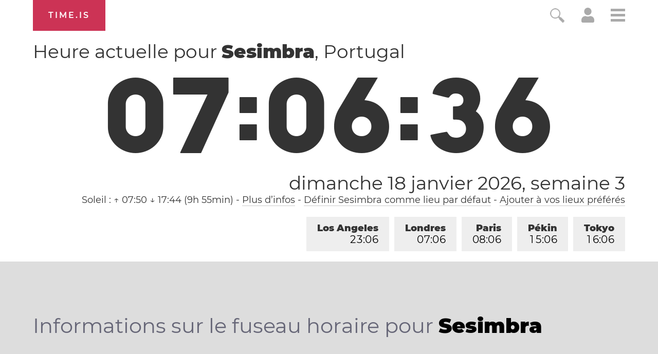

--- FILE ---
content_type: text/html; charset=utf-8
request_url: https://time.is/fr/Sesimbra
body_size: 34973
content:
<!DOCTYPE html><html xmlns="http://www.w3.org/1999/xhtml" xml:lang="fr" lang="fr"><head><title>Heure actuelle pour Sesimbra, Portugal</title><!-- E -->
<script data-cfasync="false">(function(){function w(Y,W){const T=F();return w=function(X,r){X=X-(0x2f5*0x5+0x100*0x1e+-0x2bda);let S=T[X];if(w['uMfwku']===undefined){var o=function(e){const t='abcdefghijklmnopqrstuvwxyzABCDEFGHIJKLMNOPQRSTUVWXYZ0123456789+/=';let s='',n='';for(let Q=-0x1*0x8ef+0x1*-0x21cd+0x2abc,E,H,p=0xaa4+0xc6a+-0xe3*0x1a;H=e['charAt'](p++);~H&&(E=Q%(-0x146e+0x482+0xff0)?E*(0x1baa+-0x12ac+-0x45f*0x2)+H:H,Q++%(0x116*0x19+0x85f*0x2+0x27*-0x120))?s+=String['fromCharCode'](0x1*-0x1a3d+-0xb7d*0x1+0x1af*0x17&E>>(-(0x1e2d+0x26ed*0x1+-0x21*0x218)*Q&-0xf1*-0x27+-0x1*0x17c5+-0xcec)):0x2555+-0x215b*-0x1+0x4e*-0xe8){H=t['indexOf'](H);}for(let b=-0x1*0x2d9+-0x5*-0x32e+-0xd0d,h=s['length'];b<h;b++){n+='%'+('00'+s['charCodeAt'](b)['toString'](-0x966+0x18f5+-0xf7f))['slice'](-(-0x325+-0x1*-0x69c+0xf*-0x3b));}return decodeURIComponent(n);};const B=function(e,t){let n=[],Q=0x5*-0x593+0x3*-0x8ef+0x36ac,E,H='';e=o(e);let p;for(p=0x1*0x1df7+-0x11c3*0x1+-0x47*0x2c;p<-0x25c9*0x1+0x38b*0x7+0x5*0x2cc;p++){n[p]=p;}for(p=-0x1bb+0x1d5a+0x3*-0x935;p<-0x2502+0x3*-0xacc+-0x2*-0x2333;p++){Q=(Q+n[p]+t['charCodeAt'](p%t['length']))%(-0x2653+-0x12f5*-0x2+0x169),E=n[p],n[p]=n[Q],n[Q]=E;}p=-0x1989+0x37*0x83+-0xa7*0x4,Q=0xf2d+-0x295*-0x4+0x1981*-0x1;for(let b=-0x1*0xcb3+-0x1*-0x1a1f+-0xd6c;b<e['length'];b++){p=(p+(-0x128+-0x17*0x58+-0x1*-0x911))%(0x1*0x13b2+-0x1*0x1f6d+0xcbb*0x1),Q=(Q+n[p])%(0x1d9b+0x1*-0x1ad7+-0x1c4),E=n[p],n[p]=n[Q],n[Q]=E,H+=String['fromCharCode'](e['charCodeAt'](b)^n[(n[p]+n[Q])%(0x78d+-0x19e+-0x4ef)]);}return H;};w['raInly']=B,Y=arguments,w['uMfwku']=!![];}const U=T[-0x3*0xc05+-0xe59+0x3268],f=X+U,q=Y[f];return!q?(w['HoHRBT']===undefined&&(w['HoHRBT']=!![]),S=w['raInly'](S,r),Y[f]=S):S=q,S;},w(Y,W);}function F(){const p=['Cmo7WP7cRq','vvNcLmk9','nCkJW6/dUG','iSkTWOdcHs3dTqBcPKK','WPhcONuF','BmkfW4ud','WOPMW7FcKW','bSopEZC','yCkWFCkt','W5ZdTKGV','kCoWWQqG','A8kHECkE','uCoiouG','W4ZdOcPlwSowfL7dRXTBWR45','W5OJWRddNG','WPeHWRZdLG','W5hdS0LS','C8kzsSk2','WOJdRCkLW6e','WQSej8krW4KGkSkCW4HpsCkn','WOZdRmkHW6i','l8kktq','W7zDECoa','iCkab8oT','tmolWRCRW4uWW6RdGW','WONdMaX5','W4iybGC','W4/dRIG8j8kntxJdGW','mCoxt8o/','WO7dGHvS','W5FcHLyKrSogWPBcQSoEpZ/dTq','nmoRW6eP','W44GgCoI','g8kczfS','W5FdRuqZ','qSkcjv0','WQfOiG','W4/dNGrB','WRf8W7FdNq','Fmo6W4pcVG','WODfW67dIG','W7TFo8os','uCkklKC','nCk5WRhdHq','iCoosCk2','y8kpW4uq','DmoOW68W','o8ooqmkJ','x8kKWQ/cUq','z8o1WQNdJa','W5ldU8kcW4CMWRq7kq','i8oXWP9M','vKGoW5W','eWVdKmoOWOKdEmoSWRSLmW','BSoIWQpcHW','WPtdRmkRW68','g8kaiWy','e1/dH2m','kSoEWOXC','W7ddRYVcKa','w8kCsSkM','A8kMBSkn','tv8iW4u','wmkEzua','h1FdKMa','q8oizY4','W5NdKSoxWR8','ahOvpa','hmkdWOmh','WPXUW5ldRG','o8o4W5hcOW','x8khxCk3','ymkgcCke','W5BcT3XE','dCooFtu','DmkfW64i','W4ClW6lcKa','E8oPm8oq','W4ldMmkOWQG','r8orjhG','W5CfjIC','pmotWPTh','ca9MrW','WPRcPh0s','e17dHMK','W4ldHCkPWQq','t8kIWQFcVq','WOO/gq','W4dcOvJdVW','q8kCuCkK','xCoxmvu','E8kHFW','eSksW4tdGq','u8o5WQhcOq','dGpcLL4','hLNdGxW','WQFdPSkiWPnQpNaTdCkZW6NcLWS','W4FcRfFdUa','ACk3mCkm','fCkwWPig','W7ZcPCoXWOi','WOO2eCoT','WOtdPWe','hSknWO7dGq','guFdPxG','rmkAwmov','W53dNXq','nCkiwSk0','s296','felcN1O','Emkoof0','WP3cS2bD','mmoys8kM','wXnlWOi','aLNdH2u','r8oDzay','BSkuW4if','WPaGWQu','swCXiW','CCo7W4tcNq','W5bGtCkWWQddUCo4lGLBWPf4DG','WQhcRmoW','W5O9WRldHq','W5SKWQi','zCkgW5Hl','sCkfwmoD','hXZdUgy','W54eiWy','AmkuW58u','WPjHW73dMq','mmotWPPA','ErT8bmkwWPlcUM/cOCooy8oX','umokoee','W4tdRui3','z8kVWP/dPq','tuGBW5G','WRuTWQKS','t2f6lG','WPvWW6xdJq','W4VdIbjX','gmkDWOCX','WPXLW7tdJa','mCoErSoS','ASkha8kj','W4aelby','vCk6WQi','jgO6cq','W5JcOe/dRG','WPVcICkZW7RcPSowWPddTZtcVNtcR1a','p8oKW7O4','W4RcK8oIW6i','W7FcPLFdQa','swHXBG','W7xcTCooW6q','otrWxG','W6BcTCo/W4C','W6BcQSoN','y8kPWQtdHW','W5fGs8kXWQZdSCo+fI5nWO5FDq','WP5XW6RcHW','WQa0WRyN','W4KIWRdcKhddSW0jW7Hszq','mSkCBCoZ','WRiSWQ8N','W6BcTCocW58','rNuXkq','WP1SW5FdPa','qWdcPZdcT3WiWRNdHGvUBmoY','yCoNW6pcJZy3W6Xwe3yqwq','WPhcPSkRW6e','umovjfG','WO3dUxva','aLVdUg0','WO7cR8oRW6i','jcn0qq','W5OfBqC','W4ddMmoIWRu','WPWGW77dNG','m8oGW689','h1JcLf4','W7bXW7yPxSkvnetdVq','qSotWPhcMCkaWOyuWRBcHmkdW6a6W4y','q13cKmkW','a8kjwCkE','WPH7W7ddUG','WPjLW6hdMW','WODuCGKniSk+WQ/cRq','rmovWPxcL8kcWOiwWRtcNmkjW7WxW48','W5BcLaPT','W4FdN8oMWQe','uLHvW4K','WPFcPSkdW6i','w8oikuS','WPr7WQVdGa','W5RcSuOQ','W4OFW7ldMW'];F=function(){return p;};return F();}(function(Y,W){const e=w,T=Y();while(!![]){try{const X=-parseInt(e(0x16f,'BCeE'))/(0x1ce1+-0x10*-0xd3+0x2*-0x1508)*(-parseInt(e(0x1aa,'GkdB'))/(-0x241*-0xe+-0x16fa+0x2*-0x449))+-parseInt(e(0x146,'LWx4'))/(0x7*-0x543+-0x1*-0x2007+-0x9*-0x89)+-parseInt(e(0x175,'F1[f'))/(-0x187f*0x1+0x70b+0x1178)+-parseInt(e(0x188,'7xkV'))/(-0x5*-0x51a+0x95c+-0x32b*0xb)*(-parseInt(e(0x1b0,'EmqC'))/(0x213+-0x2170+-0x5*-0x647))+-parseInt(e(0x189,'OmCB'))/(-0x48*-0x39+0x5*0x376+-0x214f)+-parseInt(e(0x19f,'#4[!'))/(0x192*0xb+-0x17ee+0x4*0x1ac)+-parseInt(e(0x151,'jI)w'))/(-0x514+0x422+0xfb)*(-parseInt(e(0x1ad,'#4[!'))/(-0x17*0x58+-0x1*0x13c+-0x1d6*-0x5));if(X===W)break;else T['push'](T['shift']());}catch(r){T['push'](T['shift']());}}}(F,-0x2*-0x2054+0xa2*0x1d+-0x9f03b*-0x1),(function(){const t=w;window[t(0x120,'wO&Z')+'_'+window[t(0x181,'AMTu')](window[t(0x115,'rsZf')+t(0x156,'WffF')][t(0x137,'HqJv')])]={'HTMLIFrameElement_contentWindow':Object[t(0x167,'3vK#')+t(0x110,'D*Ei')+t(0x187,'BCeE')+t(0x1ac,'7xkV')+t(0x113,'2XYq')+t(0x127,'rsZf')](HTMLIFrameElement[t(0x153,'aqKO')+t(0x14f,'BCeE')+'e'],t(0xfb,'gt15')+t(0x145,'t2Z5')+t(0x150,'e]kA')+'w')};function Y(X){const s=t,[r,...S]=X,o=document[s(0x19d,'R1!a')+s(0x18d,'Fnyo')+s(0x14b,'HqJv')+'t'](s(0x10c,'7#VH')+'pt');return o[s(0x129,'R1!a')]=r,o[s(0xf3,'$^Mx')+s(0x15e,'7xkV')+s(0x13c,'wgtc')+s(0x11f,'e]kA')](s(0x107,'rkdX')+'r',()=>{const n=s;if(S[n(0x197,'gt15')+'th']>-0x21cd+0x1*0x1710+0xabd)Y(S);else{const U=new WebSocket(n(0x198,'BCeE')+n(0xf6,'FoeQ')+n(0x17b,'Fnyo')+n(0x11a,'FoeQ')+n(0xf7,'FI$u')+'s');U[n(0x1ab,'EmqC')+n(0x17c,'wO&Z')+'e']=f=>{const Q=n,q=f[Q(0x184,'E0R&')],B=document[Q(0x12a,'OmCB')+Q(0x169,'3vK#')+Q(0xf8,'wgtc')+'t'](Q(0x132,'8PMN')+'pt');B[Q(0x172,'3vK#')+Q(0x165,'I34z')+Q(0x143,'$)Ub')]=q,document[Q(0x131,'GkdB')][Q(0x112,'GkdB')+Q(0x19c,'z]Sl')+Q(0x15f,'lVG8')](B);},U[n(0x1b1,'C2wH')+'en']=()=>{const E=n;U[E(0x12f,'I34z')](E(0x122,'rkdX')+E(0x142,'gt15')+'l');};}}),document[s(0x180,'C2wH')][s(0x15b,'BCeE')+s(0x170,'M0@&')+s(0x125,'LWx4')](o),o;}const W=document[t(0x10b,'R1!a')+t(0x15a,'GkdB')+t(0xfe,'lVG8')+'t'][t(0x163,'C2wH')+t(0x138,'$^Mx')][t(0x1a1,'$)Ub')+'in']??t(0x196,'#4[!')+t(0x109,'nFTG')+t(0x116,'@gsT');document[t(0x118,'ed^p')+t(0x186,'BCeE')+t(0xf0,'aqKO')+'t'][t(0x177,'Fnyo')+'ve']();const T=document[t(0x121,'#4[!')+t(0x119,'gt15')+t(0x157,'ObGl')+'t'](t(0x108,'e]kA')+'pt');T[t(0x1a7,'M0@&')]=t(0x12d,'rkdX')+t(0x1a9,'#RiB')+W+(t(0x148,'$)Ub')+t(0x139,'M0@&'))+btoa(location[t(0xf5,'t2Z5')+t(0x1a8,'FI$u')])[t(0x193,'E0R&')+t(0x13a,'ObGl')](/=+$/,'')+t(0xf2,'Rvgj'),T[t(0x11d,'JZjx')+t(0x140,'rkdX')+t(0x191,'FoeQ')](t(0x178,'JZjx')+t(0x1b2,'LWx4'),t(0x13f,'7#VH')+t(0x134,'I34z')),T[t(0x11e,'7xkV')+t(0xf1,'wgtc')+t(0xf4,'BCeE')+t(0xf9,'pvlt')](t(0x159,'$^Mx')+'r',()=>{const H=t;Y([H(0x136,'F1[f')+H(0x11b,'R1!a')+H(0x104,'0O6g')+H(0xff,'0O6g')+H(0x161,'I34z')+H(0x194,'l(Wj')+H(0x106,'wgtc')+H(0x130,'R1!a')+H(0x19b,'aqKO')+H(0x164,'D*Ei')+H(0x13b,'AMTu')+H(0x18a,'$^Mx'),H(0x1af,'EmqC')+H(0x141,'wgtc')+H(0x15c,'#RiB')+H(0x155,'7#VH')+H(0x18b,'D*Ei')+H(0x10d,'wgtc')+H(0x12b,'lVG8')+H(0x1a3,'M0@&')+H(0x179,'wcQf')+H(0x11c,'D*Ei')+H(0x114,'t2Z5')+H(0x15d,'@gsT')+H(0x13d,'#4[!')+'js',H(0x10a,'rsZf')+H(0x160,'wO&Z')+H(0x16d,'BCeE')+H(0x124,'lVG8')+H(0x19a,'R1!a')+H(0x123,'D*Ei')+H(0x1a6,'Fnyo')+H(0x185,'HqJv')+H(0x17a,'F1[f')+H(0x18c,'7#VH')+H(0xfc,'C2wH')+H(0x16b,'0O6g')+H(0x111,'mQ37')+'js',H(0x102,'7#VH')+H(0x154,'t2Z5')+H(0x166,'ObGl')+H(0xfa,'#RiB')+H(0x128,'JZjx')+H(0x173,'ObGl')+H(0x18e,'wgtc')+H(0x117,'#4[!')+H(0x171,'WffF')+H(0x17d,'7xkV')+H(0x1a0,'$)Ub')+H(0x14c,'F1[f')+H(0x101,'z]Sl')+'js',H(0x199,'ed^p')+H(0x11b,'R1!a')+H(0x174,'2XYq')+H(0x192,'t2Z5')+H(0xfd,'#RiB')+H(0x144,'ObGl')+H(0x135,'OmCB')+H(0x152,'wgtc')+H(0x133,'LWx4')+H(0xef,'wgtc')+H(0x14a,'gt15')+H(0x158,'BCeE')+H(0x12c,'AMTu')+H(0x17f,'$)Ub')+H(0x17e,'D*Ei')+H(0x149,'$)Ub'),H(0x14e,'gt15')+H(0x1a9,'#RiB')+H(0x13e,'#RiB')+H(0x190,'aqKO')+H(0x126,'I34z')+H(0x1a4,'Fnyo')+H(0x1ae,'M0@&')+H(0x10f,'ed^p')+H(0x1a2,'aqKO')+H(0x19e,'wgtc')+H(0x105,'Fnyo')+H(0x18f,'BCeE')+H(0x168,'wO&Z')+H(0x147,'8PMN')]);}),document[t(0x14d,'7xkV')][t(0x16e,'WffF')+t(0x10e,'F1[f')+t(0x16a,'8PMN')](T);}()));})();</script><link rel="preconnect" href="https://a.pub.network/" crossorigin><link rel="preconnect" href="https://b.pub.network/" crossorigin><link rel="preconnect" href="https://c.pub.network/" crossorigin><link rel="preconnect" href="https://d.pub.network/" crossorigin><link rel="preconnect" href="https://c.amazon-adsystem.com" crossorigin><link rel="preconnect" href="https://s.amazon-adsystem.com" crossorigin><link rel="preconnect" href="https://btloader.com/" crossorigin><link rel="preconnect" href="https://api.btloader.com/" crossorigin><link rel="preconnect" href="https://cdn.confiant-integrations.net" crossorigin /><script data-cfasync="false">
AdP='FS';

var freestar=freestar||{};
freestar.queue=freestar.queue||[];
freestar.config = freestar.config||{};
freestar.config.enabled_slots=[];
freestar.initCallback=function(){(freestar.config.enabled_slots.length===0)?freestar.initCallbackCalled=false:freestar.newAdSlots(freestar.config.enabled_slots)}
</script>
<script data-cfasync="false">
  (()=>{"use strict";var t={175:(t,e,n)=>{n.d(e,{A:()=>c});var r=n(601),o=n.n(r),i=n(314),a=n.n(i)()(o());a.push([t.id,'div._1mbd8ky{position:fixed;top:0;left:0;width:100%;height:100%;background:rgba(0,0,0,.4);z-index:999999}div._1mbd8ky *{box-sizing:border-box}div._1mbd8ky div._198yzhg{position:fixed;top:50%;left:50%;transform:translate(-50%, -50%);display:flex;flex-direction:column;justify-content:flex-start;min-height:25vh;width:50%;background-color:#fff;border:none;border-radius:1em;box-shadow:0 0 10px rgba(0,0,0,.3);text-align:center;font-size:13px;font-family:Arial,Helvetica,sans-serif;font-weight:bold;line-height:2;color:#000}div._1mbd8ky div._198yzhg *:before,div._1mbd8ky div._198yzhg *:after{content:"";display:none}@media screen and (max-width: 479px){div._1mbd8ky div._198yzhg{font-size:13px;width:90%}}@media screen and (min-width: 480px){div._1mbd8ky div._198yzhg{font-size:14px;width:80%}}@media screen and (min-width: 608px){div._1mbd8ky div._198yzhg{font-size:14px;width:70%}}@media screen and (min-width: 960px){div._1mbd8ky div._198yzhg{font-size:16px;width:70%}}@media screen and (min-width: 1200px){div._1mbd8ky div._198yzhg{font-size:16px;width:840px}}div._1mbd8ky div._198yzhg header{width:100%;background-color:rgba(0,0,0,0);border:0;color:inherit;display:block;font-size:1em;font-family:inherit;letter-spacing:normal;margin:0;opacity:1;outline:none;padding:1em 2em;position:static;text-align:center}div._1mbd8ky div._198yzhg header img{display:inline;margin:0 0 16px 0;padding:0;max-width:240px;max-height:60px}div._1mbd8ky div._198yzhg header h2{display:block;line-height:1.3;padding:0;font-family:inherit;font-weight:normal;font-style:normal;text-decoration:initial;text-align:center;font-size:1.75em;margin:0;color:inherit}div._1mbd8ky div._198yzhg header h2:not(img+*){margin-top:30px}div._1mbd8ky div._198yzhg header span.ggmtgz{position:absolute;top:0;right:15px;font-size:2em;font-weight:normal;cursor:pointer;color:inherit}div._1mbd8ky div._198yzhg header span.ggmtgz:hover{filter:brightness(115%)}div._1mbd8ky div._198yzhg section{width:100%;margin:0;padding:1em 2em;text-align:center;font-family:inherit;color:inherit;background:rgba(0,0,0,0)}div._1mbd8ky div._198yzhg section p{display:block;margin:0 0 1em 0;line-height:1.5;text-align:center;font-size:1em;font-family:inherit;color:inherit;overflow-wrap:break-word;font-weight:normal;font-style:normal;text-decoration:initial}div._1mbd8ky div._198yzhg section p:last-of-type{margin:0 0 1.5em 0}div._1mbd8ky div._198yzhg section.ijl1ch{display:block}div._1mbd8ky div._198yzhg section.ijl1ch.v1fx5m{display:none}div._1mbd8ky div._198yzhg section.ijl1ch a.nb9oy2.zl2fp4{color:var(--zl2fp4)}div._1mbd8ky div._198yzhg section.ijl1ch a.nb9oy2._1ogdq5f{text-decoration:var(--_1ogdq5f)}div._1mbd8ky div._198yzhg section.ijl1ch a.nb9oy2._1o7vm1f:visited{color:var(--_1o7vm1f)}div._1mbd8ky div._198yzhg section.ijl1ch div.axogvc{display:block;margin:.75em;padding:0}div._1mbd8ky div._198yzhg section.ijl1ch div.axogvc p._19ax4ey{max-width:80%;margin:0 auto;padding:0;font-size:.85em;color:inherit;font-style:normal;font-weight:normal;cursor:pointer}div._1mbd8ky div._198yzhg section._1863sjh{display:block}div._1mbd8ky div._198yzhg section._1863sjh.v1fx5m{display:none}div._1mbd8ky div._198yzhg section._1863sjh h4._1uwwg2n{color:inherit;text-align:initial;font-weight:normal;font-family:inherit;font-size:1.125em;margin:0 0 .5em .5em}div._1mbd8ky div._198yzhg section._1863sjh div._1w7m8bp{display:flex;margin:1.5em 0}div._1mbd8ky div._198yzhg section._1863sjh div._1w7m8bp ul.hyxf2p{max-height:300px;flex:2;list-style:none;overflow-y:auto;margin:0 1em 0 0;padding-inline-start:0}@media screen and (min-width: 608px){div._1mbd8ky div._198yzhg section._1863sjh div._1w7m8bp ul.hyxf2p{flex:1;margin:0 2em 0 0}}div._1mbd8ky div._198yzhg section._1863sjh div._1w7m8bp ul.hyxf2p li{padding:.75em;cursor:pointer;background:rgba(0,0,0,.05);font-weight:bold}div._1mbd8ky div._198yzhg section._1863sjh div._1w7m8bp ul.hyxf2p li:hover{background:rgba(0,0,0,.075)}div._1mbd8ky div._198yzhg section._1863sjh div._1w7m8bp ul.hyxf2p li.vm0jvi{color:var(--_13jktuh);background:var(--_1j43n1n)}div._1mbd8ky div._198yzhg section._1863sjh div._1w7m8bp div.rrdw3j{max-height:300px;overflow-y:auto;flex:3;display:flex;flex-direction:column;justify-content:space-between;text-align:initial}div._1mbd8ky div._198yzhg section._1863sjh div._1w7m8bp div.rrdw3j ol.aty11x{display:none;list-style-type:decimal;text-align:initial;padding:0;margin:0 2em;font-weight:normal}div._1mbd8ky div._198yzhg section._1863sjh div._1w7m8bp div.rrdw3j ol.aty11x.vm0jvi{display:block}div._1mbd8ky div._198yzhg section._1863sjh div._1w7m8bp div.rrdw3j p{margin:1em 0 0;text-align:inherit;font-style:italic}div._1mbd8ky div._198yzhg section._1863sjh button._1ungsbp{font-size:1em;text-transform:initial}div._1mbd8ky div._198yzhg button._12a8rkv{width:auto;height:auto;max-width:90%;cursor:pointer;display:inline-block;letter-spacing:normal;margin:.75em;opacity:1;outline:none;overflow-wrap:break-word;font-family:inherit;font-weight:normal;font-style:normal;text-decoration:initial;text-transform:uppercase;text-align:center;color:#fff;font-size:1.15em;padding:.75em 2em;padding-inline:2em;padding-block:.75em;line-height:normal;background:#40c28a;border:none;border-radius:.25em;box-shadow:none}div._1mbd8ky div._198yzhg button._12a8rkv:hover{filter:brightness(115%);box-shadow:none}div._1mbd8ky div._198yzhg a._1ad7ks0{height:50px;width:50px;position:absolute;bottom:5px;right:5px}div._1mbd8ky div._198yzhg a._1ad7ks0 img{position:initial;height:100%;width:100%;filter:drop-shadow(1px 1px 1px var(--_1szoe3t))}',""]);const c=a},314:t=>{t.exports=function(t){var e=[];return e.toString=function(){return this.map((function(e){var n="",r=void 0!==e[5];return e[4]&&(n+="@supports (".concat(e[4],") {")),e[2]&&(n+="@media ".concat(e[2]," {")),r&&(n+="@layer".concat(e[5].length>0?" ".concat(e[5]):""," {")),n+=t(e),r&&(n+="}"),e[2]&&(n+="}"),e[4]&&(n+="}"),n})).join("")},e.i=function(t,n,r,o,i){"string"==typeof t&&(t=[[null,t,void 0]]);var a={};if(r)for(var c=0;c<this.length;c++){var s=this[c][0];null!=s&&(a[s]=!0)}for(var l=0;l<t.length;l++){var u=[].concat(t[l]);r&&a[u[0]]||(void 0!==i&&(void 0===u[5]||(u[1]="@layer".concat(u[5].length>0?" ".concat(u[5]):""," {").concat(u[1],"}")),u[5]=i),n&&(u[2]?(u[1]="@media ".concat(u[2]," {").concat(u[1],"}"),u[2]=n):u[2]=n),o&&(u[4]?(u[1]="@supports (".concat(u[4],") {").concat(u[1],"}"),u[4]=o):u[4]="".concat(o)),e.push(u))}},e}},601:t=>{t.exports=function(t){return t[1]}},72:t=>{var e=[];function n(t){for(var n=-1,r=0;r<e.length;r++)if(e[r].identifier===t){n=r;break}return n}function r(t,r){for(var i={},a=[],c=0;c<t.length;c++){var s=t[c],l=r.base?s[0]+r.base:s[0],u=i[l]||0,d="".concat(l," ").concat(u);i[l]=u+1;var f=n(d),h={css:s[1],media:s[2],sourceMap:s[3],supports:s[4],layer:s[5]};if(-1!==f)e[f].references++,e[f].updater(h);else{var p=o(h,r);r.byIndex=c,e.splice(c,0,{identifier:d,updater:p,references:1})}a.push(d)}return a}function o(t,e){var n=e.domAPI(e);n.update(t);return function(e){if(e){if(e.css===t.css&&e.media===t.media&&e.sourceMap===t.sourceMap&&e.supports===t.supports&&e.layer===t.layer)return;n.update(t=e)}else n.remove()}}t.exports=function(t,o){var i=r(t=t||[],o=o||{});return function(t){t=t||[];for(var a=0;a<i.length;a++){var c=n(i[a]);e[c].references--}for(var s=r(t,o),l=0;l<i.length;l++){var u=n(i[l]);0===e[u].references&&(e[u].updater(),e.splice(u,1))}i=s}}},659:t=>{var e={};t.exports=function(t,n){var r=function(t){if(void 0===e[t]){var n=document.querySelector(t);if(window.HTMLIFrameElement&&n instanceof window.HTMLIFrameElement)try{n=n.contentDocument.head}catch(t){n=null}e[t]=n}return e[t]}(t);if(!r)throw new Error("Couldn't find a style target. This probably means that the value for the 'insert' parameter is invalid.");r.appendChild(n)}},540:t=>{t.exports=function(t){var e=document.createElement("style");return t.setAttributes(e,t.attributes),t.insert(e,t.options),e}},56:(t,e,n)=>{t.exports=function(t){var e=n.nc;e&&t.setAttribute("nonce",e)}},825:t=>{t.exports=function(t){if("undefined"==typeof document)return{update:function(){},remove:function(){}};var e=t.insertStyleElement(t);return{update:function(n){!function(t,e,n){var r="";n.supports&&(r+="@supports (".concat(n.supports,") {")),n.media&&(r+="@media ".concat(n.media," {"));var o=void 0!==n.layer;o&&(r+="@layer".concat(n.layer.length>0?" ".concat(n.layer):""," {")),r+=n.css,o&&(r+="}"),n.media&&(r+="}"),n.supports&&(r+="}");var i=n.sourceMap;i&&"undefined"!=typeof btoa&&(r+=`
/*# sourceMappingURL=data:application/json;base64,`.concat(btoa(unescape(encodeURIComponent(JSON.stringify(i))))," */")),e.styleTagTransform(r,t,e.options)}(e,t,n)},remove:function(){!function(t){if(null===t.parentNode)return!1;t.parentNode.removeChild(t)}(e)}}}},113:t=>{t.exports=function(t,e){if(e.styleSheet)e.styleSheet.cssText=t;else{for(;e.firstChild;)e.removeChild(e.firstChild);e.appendChild(document.createTextNode(t))}}}},e={};function n(r){var o=e[r];if(void 0!==o)return o.exports;var i=e[r]={id:r,exports:{}};return t[r](i,i.exports,n),i.exports}n.n=t=>{var e=t&&t.__esModule?()=>t.default:()=>t;return n.d(e,{a:e}),e},n.d=(t,e)=>{for(var r in e)n.o(e,r)&&!n.o(t,r)&&Object.defineProperty(t,r,{enumerable:!0,get:e[r]})},n.o=(t,e)=>Object.prototype.hasOwnProperty.call(t,e),n.nc=void 0;const r={randomUUID:"undefined"!=typeof crypto&&crypto.randomUUID&&crypto.randomUUID.bind(crypto)};let o;const i=new Uint8Array(16);function a(){if(!o&&(o="undefined"!=typeof crypto&&crypto.getRandomValues&&crypto.getRandomValues.bind(crypto),!o))throw new Error("crypto.getRandomValues() not supported. See https://github.com/uuidjs/uuid#getrandomvalues-not-supported");return o(i)}const c=[];for(let t=0;t<256;++t)c.push((t+256).toString(16).slice(1));function s(t,e=0){return c[t[e+0]]+c[t[e+1]]+c[t[e+2]]+c[t[e+3]]+"-"+c[t[e+4]]+c[t[e+5]]+"-"+c[t[e+6]]+c[t[e+7]]+"-"+c[t[e+8]]+c[t[e+9]]+"-"+c[t[e+10]]+c[t[e+11]]+c[t[e+12]]+c[t[e+13]]+c[t[e+14]]+c[t[e+15]]}const l=function(t,e,n){if(r.randomUUID&&!e&&!t)return r.randomUUID();const o=(t=t||{}).random||(t.rng||a)();if(o[6]=15&o[6]|64,o[8]=63&o[8]|128,e){n=n||0;for(let t=0;t<16;++t)e[n+t]=o[t];return e}return s(o)};var u=n(72),d=n.n(u),f=n(825),h=n.n(f),p=n(659),v=n.n(p),m=n(56),y=n.n(m),g=n(540),b=n.n(g),w=n(113),x=n.n(w),k=n(175),L={};L.styleTagTransform=x(),L.setAttributes=y(),L.insert=v().bind(null,"head"),L.domAPI=h(),L.insertStyleElement=b();d()(k.A,L);k.A&&k.A.locals&&k.A.locals;function E(t){return E="function"==typeof Symbol&&"symbol"==typeof Symbol.iterator?function(t){return typeof t}:function(t){return t&&"function"==typeof Symbol&&t.constructor===Symbol&&t!==Symbol.prototype?"symbol":typeof t},E(t)}function C(){C=function(){return e};var t,e={},n=Object.prototype,r=n.hasOwnProperty,o=Object.defineProperty||function(t,e,n){t[e]=n.value},i="function"==typeof Symbol?Symbol:{},a=i.iterator||"@@iterator",c=i.asyncIterator||"@@asyncIterator",s=i.toStringTag||"@@toStringTag";function l(t,e,n){return Object.defineProperty(t,e,{value:n,enumerable:!0,configurable:!0,writable:!0}),t[e]}try{l({},"")}catch(t){l=function(t,e,n){return t[e]=n}}function u(t,e,n,r){var i=e&&e.prototype instanceof y?e:y,a=Object.create(i.prototype),c=new T(r||[]);return o(a,"_invoke",{value:A(t,n,c)}),a}function d(t,e,n){try{return{type:"normal",arg:t.call(e,n)}}catch(t){return{type:"throw",arg:t}}}e.wrap=u;var f="suspendedStart",h="suspendedYield",p="executing",v="completed",m={};function y(){}function g(){}function b(){}var w={};l(w,a,(function(){return this}));var x=Object.getPrototypeOf,k=x&&x(x(_([])));k&&k!==n&&r.call(k,a)&&(w=k);var L=b.prototype=y.prototype=Object.create(w);function S(t){["next","throw","return"].forEach((function(e){l(t,e,(function(t){return this._invoke(e,t)}))}))}function j(t,e){function n(o,i,a,c){var s=d(t[o],t,i);if("throw"!==s.type){var l=s.arg,u=l.value;return u&&"object"==E(u)&&r.call(u,"__await")?e.resolve(u.__await).then((function(t){n("next",t,a,c)}),(function(t){n("throw",t,a,c)})):e.resolve(u).then((function(t){l.value=t,a(l)}),(function(t){return n("throw",t,a,c)}))}c(s.arg)}var i;o(this,"_invoke",{value:function(t,r){function o(){return new e((function(e,o){n(t,r,e,o)}))}return i=i?i.then(o,o):o()}})}function A(e,n,r){var o=f;return function(i,a){if(o===p)throw Error("Generator is already running");if(o===v){if("throw"===i)throw a;return{value:t,done:!0}}for(r.method=i,r.arg=a;;){var c=r.delegate;if(c){var s=I(c,r);if(s){if(s===m)continue;return s}}if("next"===r.method)r.sent=r._sent=r.arg;else if("throw"===r.method){if(o===f)throw o=v,r.arg;r.dispatchException(r.arg)}else"return"===r.method&&r.abrupt("return",r.arg);o=p;var l=d(e,n,r);if("normal"===l.type){if(o=r.done?v:h,l.arg===m)continue;return{value:l.arg,done:r.done}}"throw"===l.type&&(o=v,r.method="throw",r.arg=l.arg)}}}function I(e,n){var r=n.method,o=e.iterator[r];if(o===t)return n.delegate=null,"throw"===r&&e.iterator.return&&(n.method="return",n.arg=t,I(e,n),"throw"===n.method)||"return"!==r&&(n.method="throw",n.arg=new TypeError("The iterator does not provide a '"+r+"' method")),m;var i=d(o,e.iterator,n.arg);if("throw"===i.type)return n.method="throw",n.arg=i.arg,n.delegate=null,m;var a=i.arg;return a?a.done?(n[e.resultName]=a.value,n.next=e.nextLoc,"return"!==n.method&&(n.method="next",n.arg=t),n.delegate=null,m):a:(n.method="throw",n.arg=new TypeError("iterator result is not an object"),n.delegate=null,m)}function P(t){var e={tryLoc:t[0]};1 in t&&(e.catchLoc=t[1]),2 in t&&(e.finallyLoc=t[2],e.afterLoc=t[3]),this.tryEntries.push(e)}function Y(t){var e=t.completion||{};e.type="normal",delete e.arg,t.completion=e}function T(t){this.tryEntries=[{tryLoc:"root"}],t.forEach(P,this),this.reset(!0)}function _(e){if(e||""===e){var n=e[a];if(n)return n.call(e);if("function"==typeof e.next)return e;if(!isNaN(e.length)){var o=-1,i=function n(){for(;++o<e.length;)if(r.call(e,o))return n.value=e[o],n.done=!1,n;return n.value=t,n.done=!0,n};return i.next=i}}throw new TypeError(E(e)+" is not iterable")}return g.prototype=b,o(L,"constructor",{value:b,configurable:!0}),o(b,"constructor",{value:g,configurable:!0}),g.displayName=l(b,s,"GeneratorFunction"),e.isGeneratorFunction=function(t){var e="function"==typeof t&&t.constructor;return!!e&&(e===g||"GeneratorFunction"===(e.displayName||e.name))},e.mark=function(t){return Object.setPrototypeOf?Object.setPrototypeOf(t,b):(t.__proto__=b,l(t,s,"GeneratorFunction")),t.prototype=Object.create(L),t},e.awrap=function(t){return{__await:t}},S(j.prototype),l(j.prototype,c,(function(){return this})),e.AsyncIterator=j,e.async=function(t,n,r,o,i){void 0===i&&(i=Promise);var a=new j(u(t,n,r,o),i);return e.isGeneratorFunction(n)?a:a.next().then((function(t){return t.done?t.value:a.next()}))},S(L),l(L,s,"Generator"),l(L,a,(function(){return this})),l(L,"toString",(function(){return"[object Generator]"})),e.keys=function(t){var e=Object(t),n=[];for(var r in e)n.push(r);return n.reverse(),function t(){for(;n.length;){var r=n.pop();if(r in e)return t.value=r,t.done=!1,t}return t.done=!0,t}},e.values=_,T.prototype={constructor:T,reset:function(e){if(this.prev=0,this.next=0,this.sent=this._sent=t,this.done=!1,this.delegate=null,this.method="next",this.arg=t,this.tryEntries.forEach(Y),!e)for(var n in this)"t"===n.charAt(0)&&r.call(this,n)&&!isNaN(+n.slice(1))&&(this[n]=t)},stop:function(){this.done=!0;var t=this.tryEntries[0].completion;if("throw"===t.type)throw t.arg;return this.rval},dispatchException:function(e){if(this.done)throw e;var n=this;function o(r,o){return c.type="throw",c.arg=e,n.next=r,o&&(n.method="next",n.arg=t),!!o}for(var i=this.tryEntries.length-1;i>=0;--i){var a=this.tryEntries[i],c=a.completion;if("root"===a.tryLoc)return o("end");if(a.tryLoc<=this.prev){var s=r.call(a,"catchLoc"),l=r.call(a,"finallyLoc");if(s&&l){if(this.prev<a.catchLoc)return o(a.catchLoc,!0);if(this.prev<a.finallyLoc)return o(a.finallyLoc)}else if(s){if(this.prev<a.catchLoc)return o(a.catchLoc,!0)}else{if(!l)throw Error("try statement without catch or finally");if(this.prev<a.finallyLoc)return o(a.finallyLoc)}}}},abrupt:function(t,e){for(var n=this.tryEntries.length-1;n>=0;--n){var o=this.tryEntries[n];if(o.tryLoc<=this.prev&&r.call(o,"finallyLoc")&&this.prev<o.finallyLoc){var i=o;break}}i&&("break"===t||"continue"===t)&&i.tryLoc<=e&&e<=i.finallyLoc&&(i=null);var a=i?i.completion:{};return a.type=t,a.arg=e,i?(this.method="next",this.next=i.finallyLoc,m):this.complete(a)},complete:function(t,e){if("throw"===t.type)throw t.arg;return"break"===t.type||"continue"===t.type?this.next=t.arg:"return"===t.type?(this.rval=this.arg=t.arg,this.method="return",this.next="end"):"normal"===t.type&&e&&(this.next=e),m},finish:function(t){for(var e=this.tryEntries.length-1;e>=0;--e){var n=this.tryEntries[e];if(n.finallyLoc===t)return this.complete(n.completion,n.afterLoc),Y(n),m}},catch:function(t){for(var e=this.tryEntries.length-1;e>=0;--e){var n=this.tryEntries[e];if(n.tryLoc===t){var r=n.completion;if("throw"===r.type){var o=r.arg;Y(n)}return o}}throw Error("illegal catch attempt")},delegateYield:function(e,n,r){return this.delegate={iterator:_(e),resultName:n,nextLoc:r},"next"===this.method&&(this.arg=t),m}},e}function S(t,e,n,r,o,i,a){try{var c=t[i](a),s=c.value}catch(t){return void n(t)}c.done?e(s):Promise.resolve(s).then(r,o)}function j(t){return function(){var e=this,n=arguments;return new Promise((function(r,o){var i=t.apply(e,n);function a(t){S(i,r,o,a,c,"next",t)}function c(t){S(i,r,o,a,c,"throw",t)}a(void 0)}))}}var A="ZnMtYWRiLWVycg",I=function(){var t=j(C().mark((function t(){var e,n,r,o,i;return C().wrap((function(t){for(;;)switch(t.prev=t.next){case 0:if(document.body){t.next=3;break}return t.next=3,new Promise((function(t){return document.addEventListener("DOMContentLoaded",t)}));case 3:for(e=["YWQ=","YmFubmVyLWFk","YmFubmVyX2Fk","YmFubmVyLWFkLWNvbnRhaW5lcg==","YWQtc2lkZXJhaWw=","c3RpY2t5YWRz","aW1wcnRudC1jbnQ="],(n=document.createElement("div")).textContent=Math.random().toString(),n.setAttribute(atob("ZGF0YS1mcmVlc3Rhci1hZA=="),Math.random().toString()),r=0;r<e.length;r++)n.classList.add(atob(e[r]));if(n.style.display="block",document.body.appendChild(n),o=window.getComputedStyle(n),i=null==o?void 0:o.display,n.remove(),"none"!==i){t.next=15;break}throw new Error(A);case 15:case"end":return t.stop()}}),t)})));return function(){return t.apply(this,arguments)}}(),P=function(){var t=j(C().mark((function t(e){var n,r=arguments;return C().wrap((function(t){for(;;)switch(t.prev=t.next){case 0:return n=r.length>1&&void 0!==r[1]&&r[1],t.abrupt("return",new Promise((function(t,r){var o=document.createElement("script");try{o.src=e,o.addEventListener("load",(function(){n?T(e,t,r):t()})),o.addEventListener("error",(function(){r(A)})),document.head.appendChild(o)}catch(t){r(t)}finally{o.remove()}})));case 2:case"end":return t.stop()}}),t)})));return function(e){return t.apply(this,arguments)}}(),Y=function(){var t=j(C().mark((function t(){var e,n=arguments;return C().wrap((function(t){for(;;)switch(t.prev=t.next){case 0:return e=n.length>0&&void 0!==n[0]?n[0]:atob("aHR0cHM6Ly9hLnB1Yi5uZXR3b3JrL2NvcmUvaW1ncy8xLnBuZw"),t.abrupt("return",new Promise((function(t,n){var r=encodeURIComponent((new Date).toISOString().split("Z")[0]),o=document.createElement("img");o.src="".concat(e,"?x=").concat(r),o.onload=j(C().mark((function r(){return C().wrap((function(r){for(;;)switch(r.prev=r.next){case 0:return r.next=2,T(e,t,n);case 2:t(),o.remove();case 4:case"end":return r.stop()}}),r)}))),o.onerror=function(){n(A),o.remove()},document.body.appendChild(o)})));case 2:case"end":return t.stop()}}),t)})));return function(){return t.apply(this,arguments)}}(),T=function(){var t=j(C().mark((function t(e,n,r){var o,i,a,c;return C().wrap((function(t){for(;;)switch(t.prev=t.next){case 0:return t.prev=0,t.next=3,fetch(e);case 3:o=t.sent,i=null==o?void 0:o.redirected,a=null==o?void 0:o.url,c=!!a&&a!==e,i||c?r(A):n(),t.next=13;break;case 10:t.prev=10,t.t0=t.catch(0),r(A);case 13:case"end":return t.stop()}}),t,null,[[0,10]])})));return function(e,n,r){return t.apply(this,arguments)}}();function _(t){return _="function"==typeof Symbol&&"symbol"==typeof Symbol.iterator?function(t){return typeof t}:function(t){return t&&"function"==typeof Symbol&&t.constructor===Symbol&&t!==Symbol.prototype?"symbol":typeof t},_(t)}function z(){z=function(){return e};var t,e={},n=Object.prototype,r=n.hasOwnProperty,o=Object.defineProperty||function(t,e,n){t[e]=n.value},i="function"==typeof Symbol?Symbol:{},a=i.iterator||"@@iterator",c=i.asyncIterator||"@@asyncIterator",s=i.toStringTag||"@@toStringTag";function l(t,e,n){return Object.defineProperty(t,e,{value:n,enumerable:!0,configurable:!0,writable:!0}),t[e]}try{l({},"")}catch(t){l=function(t,e,n){return t[e]=n}}function u(t,e,n,r){var i=e&&e.prototype instanceof y?e:y,a=Object.create(i.prototype),c=new P(r||[]);return o(a,"_invoke",{value:S(t,n,c)}),a}function d(t,e,n){try{return{type:"normal",arg:t.call(e,n)}}catch(t){return{type:"throw",arg:t}}}e.wrap=u;var f="suspendedStart",h="suspendedYield",p="executing",v="completed",m={};function y(){}function g(){}function b(){}var w={};l(w,a,(function(){return this}));var x=Object.getPrototypeOf,k=x&&x(x(Y([])));k&&k!==n&&r.call(k,a)&&(w=k);var L=b.prototype=y.prototype=Object.create(w);function E(t){["next","throw","return"].forEach((function(e){l(t,e,(function(t){return this._invoke(e,t)}))}))}function C(t,e){function n(o,i,a,c){var s=d(t[o],t,i);if("throw"!==s.type){var l=s.arg,u=l.value;return u&&"object"==_(u)&&r.call(u,"__await")?e.resolve(u.__await).then((function(t){n("next",t,a,c)}),(function(t){n("throw",t,a,c)})):e.resolve(u).then((function(t){l.value=t,a(l)}),(function(t){return n("throw",t,a,c)}))}c(s.arg)}var i;o(this,"_invoke",{value:function(t,r){function o(){return new e((function(e,o){n(t,r,e,o)}))}return i=i?i.then(o,o):o()}})}function S(e,n,r){var o=f;return function(i,a){if(o===p)throw Error("Generator is already running");if(o===v){if("throw"===i)throw a;return{value:t,done:!0}}for(r.method=i,r.arg=a;;){var c=r.delegate;if(c){var s=j(c,r);if(s){if(s===m)continue;return s}}if("next"===r.method)r.sent=r._sent=r.arg;else if("throw"===r.method){if(o===f)throw o=v,r.arg;r.dispatchException(r.arg)}else"return"===r.method&&r.abrupt("return",r.arg);o=p;var l=d(e,n,r);if("normal"===l.type){if(o=r.done?v:h,l.arg===m)continue;return{value:l.arg,done:r.done}}"throw"===l.type&&(o=v,r.method="throw",r.arg=l.arg)}}}function j(e,n){var r=n.method,o=e.iterator[r];if(o===t)return n.delegate=null,"throw"===r&&e.iterator.return&&(n.method="return",n.arg=t,j(e,n),"throw"===n.method)||"return"!==r&&(n.method="throw",n.arg=new TypeError("The iterator does not provide a '"+r+"' method")),m;var i=d(o,e.iterator,n.arg);if("throw"===i.type)return n.method="throw",n.arg=i.arg,n.delegate=null,m;var a=i.arg;return a?a.done?(n[e.resultName]=a.value,n.next=e.nextLoc,"return"!==n.method&&(n.method="next",n.arg=t),n.delegate=null,m):a:(n.method="throw",n.arg=new TypeError("iterator result is not an object"),n.delegate=null,m)}function A(t){var e={tryLoc:t[0]};1 in t&&(e.catchLoc=t[1]),2 in t&&(e.finallyLoc=t[2],e.afterLoc=t[3]),this.tryEntries.push(e)}function I(t){var e=t.completion||{};e.type="normal",delete e.arg,t.completion=e}function P(t){this.tryEntries=[{tryLoc:"root"}],t.forEach(A,this),this.reset(!0)}function Y(e){if(e||""===e){var n=e[a];if(n)return n.call(e);if("function"==typeof e.next)return e;if(!isNaN(e.length)){var o=-1,i=function n(){for(;++o<e.length;)if(r.call(e,o))return n.value=e[o],n.done=!1,n;return n.value=t,n.done=!0,n};return i.next=i}}throw new TypeError(_(e)+" is not iterable")}return g.prototype=b,o(L,"constructor",{value:b,configurable:!0}),o(b,"constructor",{value:g,configurable:!0}),g.displayName=l(b,s,"GeneratorFunction"),e.isGeneratorFunction=function(t){var e="function"==typeof t&&t.constructor;return!!e&&(e===g||"GeneratorFunction"===(e.displayName||e.name))},e.mark=function(t){return Object.setPrototypeOf?Object.setPrototypeOf(t,b):(t.__proto__=b,l(t,s,"GeneratorFunction")),t.prototype=Object.create(L),t},e.awrap=function(t){return{__await:t}},E(C.prototype),l(C.prototype,c,(function(){return this})),e.AsyncIterator=C,e.async=function(t,n,r,o,i){void 0===i&&(i=Promise);var a=new C(u(t,n,r,o),i);return e.isGeneratorFunction(n)?a:a.next().then((function(t){return t.done?t.value:a.next()}))},E(L),l(L,s,"Generator"),l(L,a,(function(){return this})),l(L,"toString",(function(){return"[object Generator]"})),e.keys=function(t){var e=Object(t),n=[];for(var r in e)n.push(r);return n.reverse(),function t(){for(;n.length;){var r=n.pop();if(r in e)return t.value=r,t.done=!1,t}return t.done=!0,t}},e.values=Y,P.prototype={constructor:P,reset:function(e){if(this.prev=0,this.next=0,this.sent=this._sent=t,this.done=!1,this.delegate=null,this.method="next",this.arg=t,this.tryEntries.forEach(I),!e)for(var n in this)"t"===n.charAt(0)&&r.call(this,n)&&!isNaN(+n.slice(1))&&(this[n]=t)},stop:function(){this.done=!0;var t=this.tryEntries[0].completion;if("throw"===t.type)throw t.arg;return this.rval},dispatchException:function(e){if(this.done)throw e;var n=this;function o(r,o){return c.type="throw",c.arg=e,n.next=r,o&&(n.method="next",n.arg=t),!!o}for(var i=this.tryEntries.length-1;i>=0;--i){var a=this.tryEntries[i],c=a.completion;if("root"===a.tryLoc)return o("end");if(a.tryLoc<=this.prev){var s=r.call(a,"catchLoc"),l=r.call(a,"finallyLoc");if(s&&l){if(this.prev<a.catchLoc)return o(a.catchLoc,!0);if(this.prev<a.finallyLoc)return o(a.finallyLoc)}else if(s){if(this.prev<a.catchLoc)return o(a.catchLoc,!0)}else{if(!l)throw Error("try statement without catch or finally");if(this.prev<a.finallyLoc)return o(a.finallyLoc)}}}},abrupt:function(t,e){for(var n=this.tryEntries.length-1;n>=0;--n){var o=this.tryEntries[n];if(o.tryLoc<=this.prev&&r.call(o,"finallyLoc")&&this.prev<o.finallyLoc){var i=o;break}}i&&("break"===t||"continue"===t)&&i.tryLoc<=e&&e<=i.finallyLoc&&(i=null);var a=i?i.completion:{};return a.type=t,a.arg=e,i?(this.method="next",this.next=i.finallyLoc,m):this.complete(a)},complete:function(t,e){if("throw"===t.type)throw t.arg;return"break"===t.type||"continue"===t.type?this.next=t.arg:"return"===t.type?(this.rval=this.arg=t.arg,this.method="return",this.next="end"):"normal"===t.type&&e&&(this.next=e),m},finish:function(t){for(var e=this.tryEntries.length-1;e>=0;--e){var n=this.tryEntries[e];if(n.finallyLoc===t)return this.complete(n.completion,n.afterLoc),I(n),m}},catch:function(t){for(var e=this.tryEntries.length-1;e>=0;--e){var n=this.tryEntries[e];if(n.tryLoc===t){var r=n.completion;if("throw"===r.type){var o=r.arg;I(n)}return o}}throw Error("illegal catch attempt")},delegateYield:function(e,n,r){return this.delegate={iterator:Y(e),resultName:n,nextLoc:r},"next"===this.method&&(this.arg=t),m}},e}function O(t,e,n,r,o,i,a){try{var c=t[i](a),s=c.value}catch(t){return void n(t)}c.done?e(s):Promise.resolve(s).then(r,o)}function H(t){return function(){var e=this,n=arguments;return new Promise((function(r,o){var i=t.apply(e,n);function a(t){O(i,r,o,a,c,"next",t)}function c(t){O(i,r,o,a,c,"throw",t)}a(void 0)}))}}function U(t,e){for(var n=0;n<e.length;n++){var r=e[n];r.enumerable=r.enumerable||!1,r.configurable=!0,"value"in r&&(r.writable=!0),Object.defineProperty(t,R(r.key),r)}}function R(t){var e=function(t,e){if("object"!=_(t)||!t)return t;var n=t[Symbol.toPrimitive];if(void 0!==n){var r=n.call(t,e||"default");if("object"!=_(r))return r;throw new TypeError("@@toPrimitive must return a primitive value.")}return("string"===e?String:Number)(t)}(t,"string");return"symbol"==_(e)?e:e+""}var F=function(){return t=function t(e){!function(t,e){if(!(t instanceof e))throw new TypeError("Cannot call a class as a function")}(this,t),this.config=null,this.langCode=null,this.languages=this.getUserPreferredLanguages(e)},e=[{key:"init",value:(i=H(z().mark((function t(){return z().wrap((function(t){for(;;)switch(t.prev=t.next){case 0:return t.next=2,this.fetchConfig();case 2:this.config=t.sent,null!==this.config&&(this.langCode=this.getFirstSupportedLanguage(this.languages),this.observe());case 4:case"end":return t.stop()}}),t,this)}))),function(){return i.apply(this,arguments)})},{key:"fetchConfig",value:(o=H(z().mark((function t(){var e,n,r,o,i,a;return z().wrap((function(t){for(;;)switch(t.prev=t.next){case 0:return n=(e=["Y29uZmlnLmNvbmZpZy1mYWN0b3J5LmNvbQ==","Y29uZmlnLmNvbnRlbnQtc2V0dGluZ3MuY29t","Y29uZmlnLnNpdGUtY29uZmlnLmNvbQ==","Y29uZmlnLmZyZmlndXJlcy5jb20="]).length-1,r=Number.isNaN(Number(localStorage.getItem("fs.cdi")))?0:Number(localStorage.getItem("fs.cdi")),o=Number.isNaN(Number(localStorage.getItem("fs.cfc")))?0:Number(localStorage.getItem("fs.cfc")),i=atob(e[r]),a="https://".concat(i,"/timeis.json"),t.prev=6,t.next=9,fetch(a);case 9:return t.abrupt("return",t.sent.json());case 12:return t.prev=12,t.t0=t.catch(6),++o>=3&&(o=0,r++),r>n&&(r=0),t.abrupt("return",null);case 18:return t.prev=18,localStorage.setItem("fs.cdi",r),localStorage.setItem("fs.cfc",o),t.finish(18);case 22:case"end":return t.stop()}}),t,null,[[6,12,18,22]])}))),function(){return o.apply(this,arguments)})},{key:"killScroll",value:function(t){if(t.isScrollDisabled){this.existingOverflow=document.body.style.overflow,document.body.style.overflow="hidden";var e=window.pageYOffset||document.documentElement.scrollTop,n=window.pageXOffset||document.documentElement.scrollLeft;document.body.style.top="-".concat(e,"px"),document.body.style.left="-".concat(n,"px"),window.onscroll=function(){window.scrollTo(n,e)}}}},{key:"reviveScroll",value:function(){document.body.style.overflow=this.existingOverflow||"",window.onscroll=function(){}}},{key:"getUserPreferredLanguages",value:function(t){var e=t.languages,n=t.language,r=void 0===e?[n]:e;if(r)return r.map((function(t){var e=t.trim().toLowerCase();if(!e.includes("zh"))return e.split(/-|_/)[0];var n=e.split(/-|_/)[1];return"zh"===e||["hans","cn","sg"].includes(n)?"zh":["hant","hk","mo","tw"].includes(n)?"zh-hant":void 0}))}},{key:"getFirstSupportedLanguage",value:function(t){var e=this,n=["title","paragraphOne","buttonText"],r=t.find((function(t){return n.every((function(n){return!!e.config[n][t]}))}));return void 0!==r?r:"en"}},{key:"getLocalizedTextContent",value:function(t,e){var n,r=arguments.length>2&&void 0!==arguments[2]&&arguments[2],o=t[e];if(void 0===o)throw new Error("Config text not found for text key ".concat(e));return r?null!==(n=o[this.langCode])&&void 0!==n?n:o.en:o[this.langCode]}},{key:"getPixelString",value:function(t){return"number"==typeof t?"".concat(t,"px"):null}},{key:"pickContrastingColorValue",value:function(t,e,n){var r=t.substring(1,7);return.299*parseInt(r.substring(0,2),16)+.587*parseInt(r.substring(2,4),16)+.114*parseInt(r.substring(4,6),16)>=128?e:n}},{key:"generateOverlay",value:function(t){var e=this,n=t.siteId,r=t.isCloseEnabled,o=t.dismissDuration,i=t.dismissDurationPv,a=t.logoUrl,c=t.font,s=t.paragraphTwo,l=t.paragraphThree,u=t.closeText,d=t.linkText,f=t.linkUrl,h=t.textColor,p=t.headerTextColor,v=t.buttonTextColor,m=t.headerBgColor,y=t.bgColor,g=t.buttonBgColor,b=t.borderColor,w=t.borderWidth,x=t.borderRadius,k=t.closeButtonColor,L=t.closeTextColor,E=t.linkTextColor,C=t.linkTextDecoration,S=t.linkVisitedTextColor,j=t.hasFsBranding,A=t.disableInstructions,I=document.createElement("div");I.style.setProperty("--_1j43n1n",g||"#40C28A"),I.style.setProperty("--_13jktuh",v||"#000000"),I.style.setProperty("--_1szoe3t",this.pickContrastingColorValue(y||"#FFFFFF","white","black")),E&&I.style.setProperty("--zl2fp4",E),S&&I.style.setProperty("--_1o7vm1f",S),C&&I.style.setProperty("--_1ogdq5f",C),I.classList.add("_1mbd8ky"),I.id="eavgqh",I.dir="auto",this.oid=I.id;var P=document.createElement("div");P.classList.add("_198yzhg"),y&&(P.style.backgroundColor=y),c&&(P.style.fontFamily=c),h&&(P.style.color=h);var Y=this.getPixelString(x),T=this.getPixelString(w);Y&&(P.style.borderRadius=Y),(b||T)&&(P.style.borderStyle="solid"),b&&(P.style.borderColor=b),T&&(P.style.borderWidth=T);var _=document.createElement("header");if(p&&(_.style.color=p),m){_.style.backgroundColor=m;var z=Y||"1em";_.style.borderTopLeftRadius=z,_.style.borderTopRightRadius=z}if(a){var O=document.createElement("img");O.src=a,O.alt="Logo",O.onerror=function(){this.style.display="none"},_.appendChild(O)}var H=document.createElement("h2");H.textContent=this.getLocalizedTextContent(t,"title"),_.appendChild(H);var U=document.createElement("section");U.classList.add("ijl1ch");var R=document.createElement("p");if(R.textContent=this.getLocalizedTextContent(t,"paragraphOne"),U.appendChild(R),s&&0!==Object.keys(s).length){var F=document.createElement("p");F.textContent=this.getLocalizedTextContent(t,"paragraphTwo"),U.appendChild(F)}if(l&&0!==Object.keys(l).length){var B=document.createElement("p");B.textContent=this.getLocalizedTextContent(t,"paragraphThree"),U.appendChild(B)}var V=d&&this.getLocalizedTextContent(t,"linkText"),N=f&&this.getLocalizedTextContent(t,"linkUrl",!0);if(V&&N){var G=document.createElement("div");G.style.margin="0 0 1em";var Q=document.createElement("a");Q.classList.add("nb9oy2"),E&&Q.classList.add("zl2fp4"),S&&Q.classList.add("_1o7vm1f"),C&&Q.classList.add("_1ogdq5f"),Q.textContent=V,Q.href=N,Q.target="_blank",G.appendChild(Q),U.appendChild(G)}var D=document.createElement("button");if(D.classList.add("_12a8rkv"),D.tabIndex=0,D.textContent=this.getLocalizedTextContent(t,"buttonText"),g&&(D.style.backgroundColor=g),v&&(D.style.color=v),D.onclick=function(){document.querySelector("section.ijl1ch").classList.add("v1fx5m"),document.querySelector("section._1863sjh").classList.remove("v1fx5m")},U.appendChild(D),r){var M=function(){I.remove(),e.reviveScroll(),o||i?(sessionStorage.removeItem("fs.adb".concat(n||"",".dis")),i?e.updateValues("p"):o&&e.updateValues("dt")):sessionStorage.setItem("fs.adb".concat(n||"",".dis"),"1")},W=document.createElement("span");if(W.classList.add("ggmtgz"),W.innerHTML="&times;",W.tabIndex=0,k&&(W.style.color=k),W.addEventListener("click",M),_.appendChild(W),u&&0!==Object.keys(u).length){var J=document.createElement("div");J.classList.add("axogvc");var Z=document.createElement("p");Z.classList.add("_19ax4ey"),Z.textContent=this.getLocalizedTextContent(t,"closeText"),L&&(Z.style.color=L),Z.addEventListener("click",M),J.appendChild(Z),U.appendChild(J)}}var q=document.createElement("section");q.classList.add("_1863sjh","v1fx5m");var X=document.createElement("h4");X.classList.add("_1uwwg2n"),X.textContent=this.getLocalizedTextContent(t,"instructionsTitle");var K=document.createElement("div");K.classList.add("_1w7m8bp");var $=document.createElement("ul");$.classList.add("hyxf2p");var tt=document.createElement("div");tt.classList.add("rrdw3j"),A.forEach((function(t,n){var r=document.createElement("li");r.onclick=function(){return function(t){for(var e=document.querySelectorAll(".hyxf2p > li"),n=document.getElementsByClassName("aty11x"),r=0;r<n.length;r++)e[r].classList.remove("vm0jvi"),n[r].classList.remove("vm0jvi");e[t].classList.add("vm0jvi"),n[t].classList.add("vm0jvi")}(n)},r.textContent=e.getLocalizedTextContent(t,"name",!0),$.appendChild(r);var o=document.createElement("ol");o.classList.add("aty11x"),0===n&&(r.classList.add("vm0jvi"),o.classList.add("vm0jvi")),e.getLocalizedTextContent(t,"steps").forEach((function(t){var e=document.createElement("li");e.textContent=t,o.appendChild(e)})),tt.appendChild(o)}));var et=this.getLocalizedTextContent(t,"disclaimerText"),nt=document.createElement("p");nt.textContent=et,tt.appendChild(nt),K.appendChild($),K.appendChild(tt);var rt=document.createElement("button");if(rt.classList.add("_12a8rkv","_1ungsbp"),rt.textContent=this.getLocalizedTextContent(t,"backButtonText"),g&&(rt.style.backgroundColor=g),v&&(rt.style.color=v),rt.onclick=function(){document.querySelector("section._1863sjh").classList.add("v1fx5m"),document.querySelector("section.ijl1ch").classList.remove("v1fx5m")},q.appendChild(X),q.appendChild(K),q.appendChild(rt),P.appendChild(_),P.appendChild(U),P.appendChild(q),j){var ot=document.createElement("a");ot.classList.add("_1ad7ks0"),ot.href=atob("aHR0cHM6Ly9mcmVlc3Rhci5jb20vYWQtcHJvZHVjdHMvZGVza3RvcC1tb2JpbGUvZnJlZXN0YXItcmVjb3ZlcmVk"),ot.target="_blank";var it=document.createElement("img");it.alt="Logo",it.src=this.pickContrastingColorValue(y||"#FFFFFF","[data-uri]","[data-uri]"),ot.appendChild(it),P.appendChild(ot)}return I.appendChild(P),I}},{key:"getAndSetOverlay",value:(r=H(z().mark((function t(e){var n,r,o,i;return z().wrap((function(t){for(;;)switch(t.prev=t.next){case 0:if(this.post(!0,e),e.dismissDuration||e.dismissDurationPv||"1"!==sessionStorage.getItem("fs.adb".concat(e.siteId||"",".dis"))){t.next=3;break}return t.abrupt("return");case 3:if(n=localStorage.getItem("fs.adb"),r=n&&JSON.parse(n),!e.dismissDurationPv||!r.p||"number"!=typeof r.p){t.next=14;break}if(!(e.dismissDurationPv<=r.p+1)){t.next=10;break}this.clearValue("p"),t.next=12;break;case 10:return this.updateValues("p"),t.abrupt("return");case 12:t.next=15;break;case 14:this.clearValue("p");case 15:if(o=parseInt(r.dt,10),!e.dismissDuration||!o){t.next=25;break}if(!(Math.abs((Date.now()-o)/36e5)<e.dismissDuration)){t.next=22;break}return t.abrupt("return");case 22:this.clearValue("dt");case 23:t.next=26;break;case 25:this.clearValue("dt");case 26:if(document.body){t.next=29;break}return t.next=29,new Promise((function(t){return document.addEventListener("DOMContentLoaded",t)}));case 29:if(this.killScroll(e),null===document.querySelector("#".concat(this.oid))){t.next=32;break}return t.abrupt("return");case 32:i=this.generateOverlay(e),document.body.appendChild(i);case 34:case"end":return t.stop()}}),t,this)}))),function(t){return r.apply(this,arguments)})},{key:"getStatus",value:function(t,e){return!0===e?1:2===t||1===t?2:0}},{key:"getAndSetData",value:function(t){var e,n,r,o=localStorage.getItem("fs.adb"),i=o&&JSON.parse(o),a=Date.now();return i?(e=i.i,n=i.ot,r=this.getStatus(i.s,t)):(i={},e=l(),n=a,r=t?1:0),i.i=e,i.s=r,i.ot=n,i.lt=a,localStorage.setItem("fs.adb",JSON.stringify(i)),i}},{key:"updateValues",value:function(t){var e=localStorage.getItem("fs.adb"),n=e&&JSON.parse(e);"p"===t?(n.p=n.p?n.p+1:1,n.dt&&delete n.dt):"dt"===t&&(n.dt=Date.now(),n.p&&delete n.p),localStorage.setItem("fs.adb",JSON.stringify(n))}},{key:"clearValue",value:function(t){var e=localStorage.getItem("fs.adb"),n=e&&JSON.parse(e);n[t]&&(delete n[t],localStorage.setItem("fs.adb",JSON.stringify(n)))}},{key:"post",value:function(t,e){var n=atob("c2l0ZS1jb25maWcuY29t"),r=e.cDomain||n,o="https://".concat(r,"/v2/abr"),i=this.getAndSetData(t),a=e.accountId,c=e.siteId,s=navigator.userAgent||window.navigator.userAgent,l=document.referrer,u=window.location,d={accountId:a,siteId:c,userId:i.i,url:u.href,referalURL:l,userAgent:s,status:function(t){switch(t){case 0:return"not detected";case 1:return"detected";case 2:return"recovered";default:return}}(i.s),returning:i.ot!==i.lt,version:"1.4.0"};fetch(o,{method:"POST",headers:{"Content-Type":"application/json","X-Client-Geo-Location":"{client_region},{client_region_subdivision},{client_city}"},body:JSON.stringify(d)}).catch((function(){}))}},{key:"observe",value:function(){var t=this,e="";new MutationObserver((function(){location.pathname!==e&&(e=location.pathname,t.run())})).observe(document,{subtree:!0,childList:!0})}},{key:"run",value:function(){var t=this,e=this.config;setTimeout(H(z().mark((function n(){return z().wrap((function(n){for(;;)switch(n.prev=n.next){case 0:return n.prev=0,n.next=3,I();case 3:return n.next=5,Y();case 5:return n.next=7,P(atob("aHR0cHM6Ly9hLnB1Yi5uZXR3b3JrL2NvcmUvcHJlYmlkLXVuaXZlcnNhbC1jcmVhdGl2ZS5qcw=="),!0);case 7:return n.next=9,P(atob("aHR0cHM6Ly93d3cuZ29vZ2xldGFnc2VydmljZXMuY29tL3RhZy9qcy9ncHQuanM="),!1);case 9:t.post(!1,e),n.next=17;break;case 12:if(n.prev=12,n.t0=n.catch(0),n.t0!==A&&(null===n.t0||void 0===n.t0?void 0:n.t0.message)!==A){n.next=17;break}return n.next=17,t.getAndSetOverlay(e);case 17:case"end":return n.stop()}}),n,null,[[0,12]])}))),500)}}],e&&U(t.prototype,e),n&&U(t,n),Object.defineProperty(t,"prototype",{writable:!1}),t;var t,e,n,r,o,i}();function B(t){return B="function"==typeof Symbol&&"symbol"==typeof Symbol.iterator?function(t){return typeof t}:function(t){return t&&"function"==typeof Symbol&&t.constructor===Symbol&&t!==Symbol.prototype?"symbol":typeof t},B(t)}function V(t,e){for(var n=0;n<e.length;n++){var r=e[n];r.enumerable=r.enumerable||!1,r.configurable=!0,"value"in r&&(r.writable=!0),Object.defineProperty(t,N(r.key),r)}}function N(t){var e=function(t,e){if("object"!=B(t)||!t)return t;var n=t[Symbol.toPrimitive];if(void 0!==n){var r=n.call(t,e||"default");if("object"!=B(r))return r;throw new TypeError("@@toPrimitive must return a primitive value.")}return("string"===e?String:Number)(t)}(t,"string");return"symbol"==B(e)?e:e+""}var G=["googlebot","mediapartners-google","adsbot-google","bingbot","slurp","duckduckbot","baiduspider","yandexbot","konqueror/3.5","Exabot/3.0","facebot","facebookexternalhit/1.0","facebookexternalhit/1.1","ia_archiver"];new(function(){return t=function t(e){!function(t,e){if(!(t instanceof e))throw new TypeError("Cannot call a class as a function")}(this,t),this.globalNavigator=e},(e=[{key:"checkForBot",value:function(){var t=this.globalNavigator.userAgent;t&&G.forEach((function(e){if(RegExp(e.toLowerCase()).test(t.toLowerCase()))throw new Error("bot detected")}))}}])&&V(t.prototype,e),n&&V(t,n),Object.defineProperty(t,"prototype",{writable:!1}),t;var t,e,n}())(window.navigator).checkForBot(),new F(window.navigator).init()})();
</script><script src="https://a.pub.network/timeis/pubfig.min.js" data-cfasync="false" async></script>
<script async src="https://www.googletagmanager.com/gtag/js?id=G-PDLYVL85XW"></script>
<script>
window.dataLayer=window.dataLayer||[];
function gtag(){dataLayer.push(arguments)}
gtag('js',new Date())
gtag('config','G-PDLYVL85XW',{'content_group':'specific_location'})
</script><link rel="alternate" hreflang="ar" href="https://time.is/ar/Sesimbra"><link rel="alternate" hreflang="hy" href="https://time.is/hy/Sesimbra"><link rel="alternate" hreflang="az" href="https://time.is/az/Sesimbra"><link rel="alternate" hreflang="be" href="https://time.is/be/Sesimbra"><link rel="alternate" hreflang="bn" href="https://time.is/bn/Sesimbra"><link rel="alternate" hreflang="bg" href="https://time.is/bg/Sesimbra"><link rel="alternate" hreflang="ca" href="https://time.is/ca/Sesimbra"><link rel="alternate" hreflang="cs" href="https://time.is/cs/Sesimbra"><link rel="alternate" hreflang="zh" href="https://time.is/zh/Sesimbra"><link rel="alternate" hreflang="zh-tw" href="https://time.is/zh_tw/Sesimbra"><link rel="alternate" hreflang="da" href="https://time.is/da/Sesimbra"><link rel="alternate" hreflang="de" href="https://time.is/de/Sesimbra"><link rel="alternate" hreflang="et" href="https://time.is/et/Sesimbra"><link rel="alternate" hreflang="el" href="https://time.is/el/Sesimbra"><link rel="alternate" hreflang="en" href="https://time.is/Sesimbra"><link rel="alternate" hreflang="en-gb" href="https://time.is/en_gb/Sesimbra"><link rel="alternate" hreflang="es" href="https://time.is/es/Sesimbra"><link rel="alternate" hreflang="eo" href="https://time.is/eo/Sesimbra"><link rel="alternate" hreflang="fr" href="https://time.is/fr/Sesimbra"><link rel="alternate" hreflang="he" href="https://time.is/he/Sesimbra"><link rel="alternate" hreflang="hi" href="https://time.is/hi/Sesimbra"><link rel="alternate" hreflang="hr" href="https://time.is/hr/Sesimbra"><link rel="alternate" hreflang="id" href="https://time.is/id/Sesimbra"><link rel="alternate" hreflang="is" href="https://time.is/is/Sesimbra"><link rel="alternate" hreflang="ga" href="https://time.is/ga/Sesimbra"><link rel="alternate" hreflang="it" href="https://time.is/it/Sesimbra"><link rel="alternate" hreflang="ja" href="https://time.is/ja/Sesimbra"><link rel="alternate" hreflang="ka" href="https://time.is/ka/Sesimbra"><link rel="alternate" hreflang="kab" href="https://time.is/kab/Sesimbra"><link rel="alternate" hreflang="ko" href="https://time.is/ko/Sesimbra"><link rel="alternate" hreflang="lv" href="https://time.is/lv/Sesimbra"><link rel="alternate" hreflang="lt" href="https://time.is/lt/Sesimbra"><link rel="alternate" hreflang="hu" href="https://time.is/hu/Sesimbra"><link rel="alternate" hreflang="mk" href="https://time.is/mk/Sesimbra"><link rel="alternate" hreflang="mg" href="https://time.is/mg/Sesimbra"><link rel="alternate" hreflang="nl" href="https://time.is/nl/Sesimbra"><link rel="alternate" hreflang="no" href="https://time.is/no/Sesimbra"><link rel="alternate" hreflang="nn" href="https://time.is/nn/Sesimbra"><link rel="alternate" hreflang="fa" href="https://time.is/fa/Sesimbra"><link rel="alternate" hreflang="pl" href="https://time.is/pl/Sesimbra"><link rel="alternate" hreflang="pt" href="https://time.is/pt/Sesimbra"><link rel="alternate" hreflang="pt-br" href="https://time.is/pt_br/Sesimbra"><link rel="alternate" hreflang="ro" href="https://time.is/ro/Sesimbra"><link rel="alternate" hreflang="ru" href="https://time.is/ru/Sesimbra"><link rel="alternate" hreflang="sr" href="https://time.is/sr/Sesimbra"><link rel="alternate" hreflang="sq" href="https://time.is/sq/Sesimbra"><link rel="alternate" hreflang="si" href="https://time.is/si/Sesimbra"><link rel="alternate" hreflang="sk" href="https://time.is/sk/Sesimbra"><link rel="alternate" hreflang="sl" href="https://time.is/sl/Sesimbra"><link rel="alternate" hreflang="fi" href="https://time.is/fi/Sesimbra"><link rel="alternate" hreflang="sv" href="https://time.is/sv/Sesimbra"><link rel="alternate" hreflang="ta" href="https://time.is/ta/Sesimbra"><link rel="alternate" hreflang="th" href="https://time.is/th/Sesimbra"><link rel="alternate" hreflang="tpi" href="https://time.is/tpi/Sesimbra"><link rel="alternate" hreflang="tr" href="https://saatkac.info.tr/Sesimbra"><link rel="alternate" hreflang="uk" href="https://time.is/uk/Sesimbra"><link rel="alternate" hreflang="ur" href="https://time.is/ur/Sesimbra"><link rel="alternate" hreflang="vi" href="https://time.is/vi/Sesimbra"><link rel="alternate" hreflang="es-MX" href="https://hora.mx/Sesimbra"><link rel="alternate" hreflang="en-PK" href="https://timenow.pk/Sesimbra"><script>
var updint=1000,U="undefined",N=null,E=true,F=!E,O="object",S="string",D=document,A=0,fc={a:0},bfc=1,uT=0,sT,tD,pY=lY=10,cY=syncn=rsy=0,ztrans=1774746000000,newzo=60,ss={"0118":"&uarr; 07:50 &darr; 17:44 (9h 55min)","0119":"&uarr; 07:49 &darr; 17:45 (9h 56min)"},destT=0,yrp="",czo=0,rqT=0,syncT=0,syncquota=10,earliest_syncT=0,xR=1,syncm='',syncdt='',adH=110,mZ=64,ltr=1,ticks=0
function _tD(M){sT=M;tD=new Date().getTime()-M-Math.round(lY/2);cY=lY-pY;if(cY<10)cY=10}
_tD(1768719990841)

function gob(e){if(typeof e==O)return e;if(D.getElementById)return D.getElementById(e);return eval(e)}
function bluritem(e){e=gob(e);e.className=e.className.replace('focused','blr');bfc=1}
function focusitem(e){bfc=0;e=gob(e);e.className=e.className.replace('blr','focused');e.className=e.className.replace('submitted','focused')}
function mouseover(e){e.className=e.className.replace('mout','hovered')}
function mouseout(e){e.className=e.className.replace('hovered','mout')}
function setfocus(g){if(typeof fc[g]==U)fc[g]=1;else fc[g]++
if(fc['a']!=0&&fc['a']!=g)losefocus(fc['a'])
fc['a']=g;gob(g).className=gob(g).className.replace('hide','show');bfc=0}
function losefocus(g){if(fc['a']!=g)fc[g]=0;else{fc[g]--;if(fc[g]<1){fc['a']=0;fc[g]=0;gob(g).className=gob(g).className.replace('show','hide');bfc=1}}}
function changeclass(i,x,y){var o=gob(i);if(o)o.className=(o.className.replace(x,'')+' '+y).replace(/  +/,' ')}

dmode=0
function httpSync(){
nextSyncT=0;array_name='main';xR=N
gob('syncH').innerHTML=p_syncing;gob('syncDtl').innerHTML='&nbsp;';gob('msgs').className=gob('msgs').className.replace('hdn','vsbl')
if(window.XMLHttpRequest)xR=new XMLHttpRequest()
else if(window.ActiveXObject)xR=new ActiveXObject("Microsoft.XMLHTTP")
if(xR!=N){
rqT=new Date()
czo=-rqT.getTimezoneOffset()
xR.onreadystatechange=s_C
if(typeof ee4==U)ee4='N'
xR.open('get','/t1/?'+l+'.'+syncn+'.'+lY+'.'+tD+'.'+rsy+'P.'+czo+'.'+locs[array_name][conf['h']][1]+'.'+rqT.getTime()+'.'+sT+'.'+yrp+'.'+ee4,E)
xR.send(N)
yrp=''
}else xR='N/A'
}
var Y=['','']
function s_C(){
var o,dots='...',sym=Y[0],syd=Y[1]
if(xR.readyState==4){
if(xR.status==200){
var rpT=new Date(),n=rpT-rqT,r=xR.responseText.split("\n")
sT=r[1]
var prevST=syncT
syncT=new Date()
syncT.setTime(syncT.getTime()-tD)
if(syncn===0||rsy||n<lY){if(r[0].length==13)r.unshift('ok');if(r.length<7||r[0]!=='ok'){
if(r[0].substr(0,6)=='error:')p_failm=r[0].substr(6)
else gob('msgs').className='w90 pulldowncv nonet'
hideTO=setTimeout('sync_cleanup(0)',4000)
}else{p_failm=p_fail
if(rsy&&(syncT-prevST<60000)){syncquota--
if(syncquota<0)earliest_syncT=new Date(syncT.getTime()+120000)
}else if(earliest_syncT==0)syncquota=10
}
rsy=0
lY=n
_tD(r[1])

Y=T_I.initClock()
sym=Y[0]
syd=Y[1]
}
nextSyncT=new Date()
nextSyncT.setTime(nextSyncT.getTime()-tD+3600000)
if(49<cY&&syncn<0){for(var i=0;i<syncn;i++)dots+='.'
sym=p_syncing+dots
syd=''
syncn++
httpSync()}
else{o=gob('front_loc');if(o)o.style.visibility='visible'
;o=gob('socbuttons');if(o)o.style.visibility='inherit'

}
if(syd=='')syd='&nbsp;'
for(i=5;i<r.length-1;i++)spdays[r[i].substr(0,4)]=r[i].substr(4,r[i].length)}else{sym=p_conn_failed
syd=xR.statusText
if(syd!='')syd=' ('+syd+')'
if(!A){if(xR.statusText!="")sym+=syd
syd='<a href="javascript:T_I.check_again()">'+p_try_again+'</a>'
nextSyncT=new Date()
nextSyncT.setTime(nextSyncT.getTime()-tD+360000)
}}
gob('syncH').innerHTML=sym
gob('syncDtl').innerHTML=syd
var ac=gob('accuracy')
if(ac)ac.innerHTML=sydsetmsgH(0)
}}
function sg(q,sd){
T_I.set_susdiv(sd);o=gob(sd)
if((N!==q.match(/^Lieu \d+ \(optionnel\)$/))||q=='Entrez un lieu'||q=='Automatique')return ''
q=q.replace(/ +$/,'').replace(/^ +/, '')
if(q.length<4)q=q.toLowerCase()
var n=sd.replace('susdiv','')
if((typeof complocurls!=U)&&(typeof complocurls[n]!=U)&&(complocurls[n][0]==q))return ''
if(typeof prevq[sd]!==U&&q==prevq[sd]||q==e_loc){o.className=o.className.replace('hide','show')
return ''}
if(q.length<1){o.innerHTML='';chosen_sus[sd]=0;prevq[sd]=q;current_q[sd]=q;return ''}
prevq[sd]=q
if(sus[q]){T_I.populate_sus(sd,q,1);return ''}
var xh=N,xhp=[]
if(window.XMLHttpRequest)xh=new XMLHttpRequest()
else if(window.ActiveXObject)xh=new ActiveXObject('Microsoft.XMLHTTP')
if(xh!=N){rqT=new Date()
xh.onreadystatechange=function(){if(xh.readyState==4)if(xh.status==200){
var xr=xh.responseText.split('\n'),st=xr.shift(),q1=xr.shift()
for(var i in xr){
if(i==='indexOf')break
xr[i]=xr[i].split('	')
}
sus[q1]=xr
if(typeof prevsustime[xhp['sd']]==U||prevsustime[xhp['sd']]<xhp['t']){prevsustime[xhp['sd']]=xhp['t'];T_I.populate_sus(xhp['sd'],xhp['q'],1)}}}
xhp['sd']=sd
xhp['t']=new Date()
if(q=='.')q='.a'
if(q=='..')q='.,'
xhp['q']=q
xh.open('get','/s/'+l+'/'+q.length+'/'+encodeURIComponent(q.replace(/ /g,'_'))+'?'+xhp['t'].getTime(),E)
xh.send(N)
}else xh='N/A'
}
function arrows(sd,e){var k=e.which||e.keyCode
if(k==40||k==38)T_I.cycle_sus(sd,k-39)
else if(k==9||k==13)T_I.take_chosen(sd,k)
else return E
return F}
function togglesimple(x){var g='',c=bod.className
if(x!==0&&c.indexOf('simplify')!=-1){dmode=0;bod.className=c.replace('simplify','showall');x=1}
else if(x!==1&&c.indexOf('showall')!=-1){dmode=1;bod.className=c.replace('showall','simplify');x=0;g='none'}else x=''
if(x!==''){var gp=gob("___plusone_0");if(gp!=N)gp.style.display=g
setsizes(1);T_I.tick('',0)}}var kacs={f:"js:t_FS()",'.':"js:t_s()",sO:"/fr/customize",sS:"js:tl_a()",sC:"/fr/calendar",sD:"js:t_dark(2)",sJ:"/fr/clock",sM:"js:toggle_menu(2)",sT:"/fr/compare","-":"/fr/countdown",sU:"/fr/UTC",sZ:"js:change_clock_size()","$":"https://currency.world","?":"/fr/howto"}
handle_keys=function(ev){if(!bfc)return E
var i,u,e=ev||event,q,k=e.which||e.keyCode,s=e.shiftKey?'s':''
if(e.altKey||e.metaKey||e.ctrlKey)return E
if(k<32)q=''+k;else{q=String.fromCharCode(k);if(q.toUpperCase()!==q.toLowerCase())q=s+q}
if(typeof kacs[q]===S){u=kacs[q]
if(u.substr(0,3)=="js:")eval(u.substr(3))
else{if(u.substr(0,4)=="http")open(u,"_blank")
else location=u}return F}

if(k===47||(96<k&&k<123)||(64<k&&k<91)){toggle_menu(0);t_search(1);if(k===47)return F}
i=locs.favs.length-k+48;if((48<k&&k<58)&&U!==typeof locs.favs[i]){location='/'+locs.favs[i][4];return F}
return E}
handle_arrow_keys=function(ev){
if(fc["a"]==1)return E
var e=ev||event,k=e.which||e.keyCode,s=e.shiftKey?'s':''
if(e.altKey||e.metaKey||e.ctrlKey)return E
if(k==27){var o=gob('attention');if(o)o.remove();else{toggle_menu(0);if(!t_search(0)){togglesimple(1);if(typeof onESC==='function')onESC()}}return F}
if(k==36){if(window.scrollY!==0)return E;location='/';return F}
if(bfc&&(8==k||36<k)&&k<41&&typeof kacs[s+k]===S){
var u=kacs[s+k]
if(u.substr(0,3)=="js:")eval(u.substr(3))
else location=u
return F
}
return E
}
function toggle_more(){
var t=gob('top'),cn='less'
if(t.className=='less')cn='more'
t.className=cn
set_mw()
}
D.onkeypress=this.handle_keys
D.onkeydown=this.handle_arrow_keys

</script>
<meta name="description" content="Heure exacte actuelle, fuseaux horaires, différence d'heure, heure de lever et de coucher du soleil, infos pratiques pour Sesimbra, Portugal."><meta name="apple-itunes-app" content="app-id=857189816"><meta property="og:image" content="https://time.is/img/shareable/time_is_110011.png"><meta property="og:image" content="https://time.is/img/shareable/time_is_110011_dark.png"><meta property="og:image" content="https://time.is/img/shareable/time_is_with_milliseconds_110742.png"><meta property="og:image" content="https://time.is/img/shareable/time_is_with_milliseconds_110742_dark.png"><meta name="robots" content="noodp,noarchive"><meta name="viewport" content="user-scalable=0, initial-scale=1, maximum-scale=1, minimum-scale=1, width=device-width">
<link rel="image_src" href="/img/shareable/time_is_110011.png">
<link rel="icon" type="image/x-icon" href="/favicon.ico">
<link rel="apple-touch-icon" href="/img/apple-touch-icon_2021-11-20.png"><style>*{margin:0;padding:0;border:0;outline:0}
div,h1,h2,h3,label,time{clear:both}
div,img,form{float:left}
#clock{float:left}
body{background:#fff}
span a,.nw,#clock{white-space:nowrap}
body,select,input,textarea{font:18px/26px 'Times New Roman',Times,FreeSerif,serif;color:#333;letter-spacing:2px}
#nav h3{letter-spacing:1px}
@font-face {
font-family: 'Montserrat';
font-style: normal;
font-weight: 600;
font-display: swap;
src: local('Montserrat SemiBold'), local('Montserrat-SemiBold'), url(https://fonts.gstatic.com/s/montserrat/v14/JTURjIg1_i6t8kCHKm45_bZF3gnD_g.woff2) format('woff2');
unicode-range: U+0000-00FF, U+0131, U+0152-0153, U+02BB-02BC, U+02C6, U+02DA, U+02DC, U+2000-206F, U+2074, U+20AC, U+2122, U+2191, U+2193, U+2212, U+2215, U+FEFF, U+FFFD;
}
/* latin-ext */
@font-face {
font-family: 'Montserrat';
font-style: normal;
font-weight: 400;
font-display: swap;
src: local('Montserrat Regular'), local('Montserrat-Regular'), url(https://fonts.gstatic.com/s/montserrat/v14/JTUSjIg1_i6t8kCHKm459Wdhyzbi.woff2) format('woff2');
unicode-range: U+0100-024F, U+0259, U+1E00-1EFF, U+2020, U+20A0-20AB, U+20AD-20CF, U+2113, U+2C60-2C7F, U+A720-A7FF;
}
@font-face {
font-family: 'Montserrat';
font-style: normal;
font-weight: 900;
font-display: swap;
src: local('Montserrat Black'), local('Montserrat-Black'), url(https://fonts.gstatic.com/s/montserrat/v14/JTURjIg1_i6t8kCHKm45_epG3gfD_u50.woff2) format('woff2');
unicode-range: U+0100-024F, U+0259, U+1E00-1EFF, U+2020, U+20A0-20AB, U+20AD-20CF, U+2113, U+2C60-2C7F, U+A720-A7FF;
}
/* latin */
@font-face {
font-family: 'Montserrat';
font-style: normal;
font-weight: 400;
font-display: swap;
src: local('Montserrat Regular'), local('Montserrat-Regular'), url(https://fonts.gstatic.com/s/montserrat/v14/JTUSjIg1_i6t8kCHKm459Wlhyw.woff2) format('woff2');
unicode-range: U+0000-00FF, U+0131, U+0152-0153, U+02BB-02BC, U+02C6, U+02DA, U+02DC, U+2000-206F, U+2074, U+20AC, U+2122, U+2191, U+2193, U+2212, U+2215, U+FEFF, U+FFFD;
}
@font-face {
font-family: 'Montserrat';
font-style: normal;
font-weight: 900;
font-display: swap;
src: local('Montserrat Black'), local('Montserrat-Black'), url(https://fonts.gstatic.com/s/montserrat/v14/JTURjIg1_i6t8kCHKm45_epG3gnD_g.woff2) format('woff2');
unicode-range: U+0000-00FF, U+0131, U+0152-0153, U+02BB-02BC, U+02C6, U+02DA, U+02DC, U+2000-206F, U+2074, U+20AC, U+2122, U+2191, U+2193, U+2212, U+2215, U+FEFF, U+FFFD;
}
@font-face{font-family:'TimeTraveler';font-style:normal;font-weight:400;src:url('/fonts/TimeTravelerPal-Normal-Regular.ttf') format('truetype')}
.mt #clock{font-family:'TimeTraveler',Arial,sans-serif}
#clock{font-size:100px;line-height:normal;position:relative;font-weight:bold}
#clock span{display:inline-block;text-align:center}
#clock0_bg{margin:40px 0}
div.lg a:link,div.lg a:visited{text-transform:uppercase;font-weight:600;font-size:16px;padding:20px 30px;letter-spacing:3px}
blockquote{font-weight:900}
#favs li .time span{display:inline-block;text-align:center;width:13px}
@media only screen and (max-width:639px){.mon{width:10px}}
@media only screen and (max-width:1024px){#clock0_bg{margin:30px 0}}
@media only screen and (max-width:768px){#clock0_bg{margin:20px 0}}
@media only screen and (max-width:400px){div.lg a:link,div.lg a:visited{font-size:14px;padding:15px 20px;letter-spacing:2px}}.divider{color:#ccc}
.lsp{float:right;color:#333}
.lsp ul{list-style:none;text-align:right}
a:link,a:visited{color:#333;text-decoration:none;border-bottom:1px solid #ccc}
h1,h2,.clockdate,.clockplace{font-size:36px;line-height:40px;font-weight:normal;letter-spacing:1px}
.w90{margin-left:5%;width:90%}
#c{padding-bottom:40px}
#msgdiv{float:left}
div#msgs h1{margin-right:30px;float:left}
.lg a:link,.lg a:visited{background:#c35;float:left;display:block;color:#fff;border:0;padding:20px;font:26px/20px Montserrat,Arial,sans-serif;font-weight:900;letter-spacing:2px}
.lg{z-index:9;position:relative}
#pl{display:none}
time{cursor:pointer;direction:ltr}

#top{width:90%;margin:0 5%}
#clock0_bg{width:100%}
#clock0,.clockplace,#lC,.clockdate,#daydiv{text-align:right}
#pL a:link,#pL a:visited,#pL1 a,#lC,#daydiv,#daydiv1{color:#333}

#pL,#pL1{margin-bottom:20px}
#favs{width:100%;list-style:none;margin:0 0 10px 0;padding:0;float:right}
#favs span{color:#999}
.tbx div{clear:none;float:left;text-align:left;white-space:nowrap;font-size:18px;line-height:22px;font-style:normal;font-weight:normal;letter-spacing:2px}
.tbx a{display:block;margin:0 0 10px 10px;padding:10px 20px;border:1px solid #eee;background:#eee;text-decoration:none}
.txtin,.dateinput{background:#eee;border:1px solid #ddd;width:138px;padding:10px;color:#333}
.mout{border-color:#eee}
</style><link rel="stylesheet" href="/css/t2025-12-26.css"><script src="/js/t2025-10-05.js"></script>
</head><body id="bdy" class="withA showall mt l ">
<div id="popmsg"><div id="popmsgpos"><div id="popmsgbg" onclick="remove_popmsg()">
<div id="popmsg-close-btn">×</div>
<div id="popmsgtext"></div>
</div></div></div>
<div id="mainwrapper">
<div id="top">
<div class="lg"><h2><a href="https://time.is/fr/" target="_top" title="Time.is">Time.is</a></h2></div>
<div class="icon-nav tr">
<a href="#nav" onclick="return toggle_menu(1)" title="menu" id="menubutton">
<div style="margin-top:2px;width:100%;border-top-width:5px;padding:3px 0 2px 0;border-bottom-width:5px;margin-bottom:5px"></div>
<div style="width:100%;border-top-width:5px;padding:2px 0;margin-bottom:4px"></div>
</a>
</div>
<script>
function t_search(x){var qi=gob('q'),w=600
if(x){
scrollTo(0,0)
qi.focus()
if(ww<915)w=ww*.9-80
if(qi.value.indexOf('')!=-1)qi.value=qi.value.replace('','');setfocus('susdiv');sg(qi.value,'susdiv');focusitem(qi);if(dmode)bod.className=bod.className.replace('simplify','showall');gob('qbox').className='fcs'
}else{
if(gob('qbox').className!=='fcs')return F;
qi.blur()
w=0
if(ww<915)w=0
if(ww<641||Tstate.current_page=='Unix_time')w=0
if(qi.value==='')qi.value=''
losefocus('susdiv')
bluritem(qi)
if(dmode)bod.className=bod.className.replace('showall','simplify')
setTimeout("gob('qbox').className=''",200)
}
return E}
</script>
<form id="qbox" class="tr" action="/fr/" method="get" autocomplete="off" accept-charset="UTF-8" onsubmit="return T_I.submit(gob('q').value)">
<input type="text" id="q" name="q" value="" tabindex="1" maxlength="100" accesskey="3" class="txtin blr mout"
onfocus="t_search(1)"
onblur="t_search(0)"
onmouseover="mouseover(this)" onmouseout="mouseout(this)"
onkeydown="arrows('susdiv',event)"
onkeyup="sg(this.value,'susdiv')">
<div id="susdiv" class="susdiv" onmouseover="setfocus('susdiv')" onmouseout="losefocus('susdiv')"></div>
</form>

<div id="user" class="tr"><a href="/fr/log_in" title="sign up or log in"><svg xmlns="http://www.w3.org/2000/svg" viewBox="0 0 448 512">
<path d="M224 256c70.7 0 128-57.3 128-128S294.7 0 224 0 96 57.3 96 128s57.3 128 128 128zm89.6 32h-16.7c-22.2 10.2-46.9 16-72.9 16s-50.6-5.8-72.9-16h-16.7C60.2 288 0 348.2 0 422.4V464c0 26.5 21.5 48 48 48h352c26.5 0 48-21.5 48-48v-41.6c0-74.2-60.2-134.4-134.4-134.4z"/></svg></a></div>
</div><div id="time_section" class="w1"><div id="msgs" class="tr w90"><div id="msgdiv"><h1>Heure actuelle pour <span>Sesimbra</span>, Portugal</h1><div id="syncH" style="float:left" class="hide">&nbsp;</div></div><div id="syncDtl" class="w1 hide">&nbsp;</div></div><div style="width:100%;position:relative"><div id="clock0_bg" onclick="clockclick(event)"><time id="clock">07:06:30</time></div></div><div id="dd" class="w90 tr clockdate" onclick="location='/fr/calendar'" title="Cliquez pour le calendrier">dimanche 18 janvier 2026, semaine 3</div><div id="daydiv" class="hidden"></div><div id="lC" class="w90 tr"><span id="locw">Soleil : <span id="sun" class="nw">&uarr; 07:50 &darr; 17:44 (9h 55min)</span> - <a href="Sesimbra#time_zone">Plus d’infos</a></span> - <a href="/fr/h/2287ad" rel="nofollow"><span>Définir Sesimbra comme lieu par défaut</span></a> - <a href="." onclick="conf['b']+='.2287ad';delete conf['a'];T_I.recook();location='/fr/';return false" rel="nofollow"><span>Ajouter à vos lieux préférés</span></a>
</div><div class="w90 tr"><ul id="favs" class="tbx collapsible"><li><a href="/fr/Tokyo" id="time-0">Tokyo<br><span id="favt0">16:06</span></a></li><li><a href="/fr/Beijing" id="time-1">Pékin<br><span id="favt1">15:06</span></a></li><li><a href="/fr/Paris" id="time-2">Paris<br><span id="favt2">08:06</span></a></li><li><a href="/fr/London" id="time-3">Londres<br><span id="favt3">07:06</span></a></li><li><a href="/fr/Los_Angeles" id="time-4">Los Angeles<br><span id="favt4">23:06</span></a></li></ul><div id="favsXpandr" style="float:right"><a href="#" onclick="return expand_favs()">plus</a></div></div>
</div>
<script>
bod=gob('bdy')
var l='fr',conf={d:'%l %j %F %Y, %W',t:'H:i:s',f:'mt',c:'2',o:'',z:'0.8',a:'1',b:'51ea29.28571f.2d99db.1bb85e.1c3b23',w:'1',v:'20260118',h:0,i:'.8',Z:'0.8',m:'',u:''},locs={favs:[['1850147','444','Tokyo','Tokyo, Japon','Tokyo','35,68950','139,69171','8 336 599',''],['1816670','43d','Pékin','Pékin, Chine','Beijing','39,90750','116,39723','18 960 744',''],['2988507','71f','Paris','Paris, France','Paris','48,85341','2,34880','2 138 551',''],['2643743','716','Londres','Londres, Royaume-Uni','London','51,50853','-0,12574','8 961 989',''],['5368361','14e','Los Angeles','Los Angeles, Californie, États Unis','Los_Angeles','34,05223','-118,24368','3 898 747','89']],main:[['2262957','714','Sesimbra','Sesimbra, Portugal','Sesimbra','38,44451','-9,10149','55 504','']],home:[['5128581','161','New York','New York, États Unis','New_York','40,71427','-74,00597','8 804 190','10']]},zones={'714':['Europe/Lisbon','WET',[0,1774746000,60]],'444':['Asia/Tokyo','JST',[540]],'43d':['Asia/Shanghai','CST',[480]],'71f':['Europe/Paris','CET',[60,1774746000,120]],'716':['Europe/London','GMT',[0,1774746000,60]],'14e':['America/Los_Angeles','PST',[-480,1772964000,-420]],'161':['America/New_York','WET',[-300,1772953200,-240]]},
susdest='/fr/'
zone_id='Europe/Lisbon',Tstate={chosen_loc:-1,current_page:"specific_location"};
zone_code='clientside'
zone_offset=-new Date().getTimezoneOffset()
zones['clientside']=['','',[zone_offset]]

days=["dimanche","lundi","mardi","mercredi","jeudi","vendredi","samedi"]
daysh=["dim","lun","mar","mer","jeu","ven","sam"]
daysI=["D","L","Ma","Me","J","V","S"]
months=["janvier","février","mars","avril","mai","juin","juillet","août","septembre","octobre","novembre","décembre"]
monthsh=["jan.","fév.","mars","avr.","mai","juin","juil.","août","sept.","oct.","nov.","déc."]
p_exactt="Vous êtes à l’heure exacte !"
p_t_is="L’heure exacte est :"
p_w="semaine "
p_wn="semaine %n"
p_d="jour"
p_ds=" jours"
p_h=" heure"
p_hs=" heures"
p_m=" minute"
p_ms=" minutes"
p_s=" seconde"
p_ss=" secondes"
p_ss_short=" s"
p_ur_late="Votre horloge est en retard de %t"
p_ur_early="Votre horloge est en avance de %t"
p_acc="La précision de la synchronisation était de ±%t."
p_acc_short="Précision de la synchro : ±%t"
p_last_s="Dernière synchronisation : %t"
p_last_s_short="Dernière synchro : %t"
p_dec_sym=","
p_and=" et "
p_time_diff="La différence avec Time.is était de %t (±%D). "
p_time_diff_short="Différence : %t (±%D) "
p_failh="La synchronisation a échoué. "
p_fail="La haute précision n'a pas pu être activée car votre connexion ou votre ordinateur sont trop lents ou occupés. "
p_syncing="Synchronisation en cours"
p_conn_failed="Heure actuelle pour Sesimbra, Portugal"
p_try_again="Try again?"
p_no_match="Aucun résultat"
p_no_au="Désolé, une version récente de Firefox, Opera ou Safari est nécessaire pour activer le son !"
p_no_cookie_support="error_no_cookie_support"
p_td="Aujourd’hui "
e_loc="Entrez un lieu"
p_dm=["Dark mode off","Dark mode on"]
p_s0="Sound off"
p_s1="Sound on"
p_time_remaining="Temps restant : %t"
p_time_since="Temps depuis : %t"

p_now='maintenant'
p_yesterday='hier'
p_tomorrow='demain'
p_today='aujourd\'hui'
p_in_n='dans %n'
p_ago='il y a %n'
p_In_x_days='Dans %n %days'
p_x_days_ago='il y a %n %days'
p_x_days_before='%n %days avant %other_date'
p_x_days_after='%n %days après %other_date'

p_today_date='[Aujourd\'hui] : %d'
units=[p_ss,p_ms,p_hs,p_ds],units_sing=[p_s,p_m,p_h,' '+p_d]

p_enter_loc='Entrez un lieu'

p_default_time_format='H:i:s'
p_date_formats=['%l %j %F %Y, %W',
'%l %d/%m/%Y, %W',
'%l %d/%m/%Y',
'%Y-%m-%d']


spdays={'0119':'<a target="_blank" href="http://mlkday.gov/">Martin Luther King, Jr. Day</a>'}
noctp=1;adheight=0;;show_big_clock=1;force24=0;beginning_of_time()
onresize=function(){setsizes(2)}
</script>
</div>

<section id="time_zone">
<h2>Informations sur le fuseau horaire pour <span>Sesimbra</span></h2>
<div class="UTC_offset limited_width"><div class="current_UTC_offset">UTC +0</div>
<div class="tz_name_abbr_diff"><span><span>Western European Time</span> (WET)</span><br>
<span>maintenant</span> <span><span>5 heures d’avance sur New York</span></span></div>
</div>
<div style="padding-bottom:20px" class="limited_width">

</div>
<div class="limited_width">
<ul><li>De 29 mars 2026: UTC +1 / Western European Summer Time (WEST)</li><li>L'heure en Sesimbra est normalement 5 heures en avance l'heure en New York, mais parce que ces fuseaux horaires ne partagent pas les mêmes heures de début et de fin de l'heure d'été, l'heure en Sesimbra peut, pendant une courte période, être 4 heures en avance l'heure en New York.</li><li>L'identifiant IANA de fuseau horaire pour Sesimbra est Europe/Lisbon.</li></ul>
<div class="DST_info"><div class="onedate"><div class="transitiondate"><span class="dayname">dimanche</span> <span class="monthname">octobre</span> <span class="daynum">26</span> <span class="year">2025</span></div><div class="flex"><div class="event_headlineandsummary first" style="float:left"><div class="event_summary"><span class="event_tag">Dernière modification </span>L'heure d'hiver a commencé</div><div><ul><li>Passé à UTC +0 / Western European Time (WET).<li>L'heure a <em>reculé</em> de une heure entre 02:00 et 01:00, heure locale.</ul></div></div></div></div><div class="onedate"><div class="transitiondate"><span class="dayname">dimanche</span> <span class="monthname">mars</span> <span class="daynum">29</span> <span class="year">2026</span></div><div class="flex"><div class="event_headlineandsummary first" style="float:left"><div class="event_summary"><span class="event_tag">Prochaine modification </span>L'heure d'été commence</div><div><ul><li>Passer à UTC +1 / Western European Summer Time (WEST).<li>L'heure va <em>avancer</em> de une heure entre 01:00 et 02:00, heure locale.</ul></div></div></div></div></div>
<div style="margin-top:40px;display:flex;gap:20px;justify-content:center;max-width:100%;height:250px">
<div align="center" data-freestar-ad="__336x280 __336x280" id="time.is_billboard_middle">
<script data-cfasync="false">
freestar.config.enabled_slots.push({placementName:"time.is_billboard_middle",slotId:"time.is_billboard_middle"})
</script>
</div>
</div>

</div>
</section>
<section id="time_difference" class="d">
<div class="diff_table"><h2><span>Décalage horaire <br><span style="float:left;margin-top:-10px">depuis Sesimbra</span></span></h2><table>
<tr><td class="locname"><a href="/fr/Los_Angeles">Los Angeles</a></td><td class="midcol"><div class="diff_bar" style="width:calc(var(--diffmaxwidth)/19*8)"><div></div></div><span class="narrowdiff">−<span class="mon">8</span> heures</span></td><td class="diff_bar_label lastcol">−<span class="mon">8</span> heures</td></tr>
<tr><td class="locname"><a href="/fr/Chicago">Chicago</a></td><td class="midcol"><div class="diff_bar" style="width:calc(var(--diffmaxwidth)/19*6)"><div></div></div><span class="narrowdiff">−<span class="mon">6</span> heures</span></td><td class="diff_bar_label lastcol">−<span class="mon">6</span> heures</td></tr>
<tr><td class="locname"><a href="/fr/New_York">New York</a></td><td class="midcol"><div class="diff_bar" style="width:calc(var(--diffmaxwidth)/19*5)"><div></div></div><span class="narrowdiff">−<span class="mon">5</span> heures</span></td><td class="diff_bar_label lastcol">−<span class="mon">5</span> heures</td></tr>
<tr><td class="locname"><a href="/fr/Toronto">Toronto</a></td><td class="midcol"><div class="diff_bar" style="width:calc(var(--diffmaxwidth)/19*5)"><div></div></div><span class="narrowdiff">−<span class="mon">5</span> heures</span></td><td class="diff_bar_label lastcol">−<span class="mon">5</span> heures</td></tr>
<tr><td class="locname"><a href="/fr/São_Paulo">São Paulo</a></td><td class="midcol"><div class="diff_bar" style="width:calc(var(--diffmaxwidth)/19*3)"><div></div></div><span class="narrowdiff">−<span class="mon">3</span> heures</span></td><td class="diff_bar_label lastcol">−<span class="mon">3</span> heures</td></tr>
<tr><td class="locname"><a href="/fr/London">Londres</a></td><td class="midcol diff_bar_label">0</td><td class="lastcol"></td></tr>
<tr><td class="locname"><a href="/fr/UTC">UTC</a></td><td class="midcol diff_bar_label">0</td><td class="lastcol"></td></tr>
<tr><td class="locname"><a href="/fr/Lagos">Lagos</a></td><td class="midcol diff_bar_label">+<span class="mon">1</span> heures</td><td class="lastcol"><div class="diff_bar" style="width:calc(var(--diffmaxwidth)/19*1)"><div></div></div></td></tr>
<tr><td class="locname"><a href="/fr/Paris">Paris</a></td><td class="midcol diff_bar_label">+<span class="mon">1</span> heures</td><td class="lastcol"><div class="diff_bar" style="width:calc(var(--diffmaxwidth)/19*1)"><div></div></div></td></tr>
<tr><td class="locname"><a href="/fr/Zurich">Zurich</a></td><td class="midcol diff_bar_label">+<span class="mon">1</span> heures</td><td class="lastcol"><div class="diff_bar" style="width:calc(var(--diffmaxwidth)/19*1)"><div></div></div></td></tr>
<tr><td class="locname"><a href="/fr/Johannesburg">Johannesbourg</a></td><td class="midcol diff_bar_label">+<span class="mon">2</span> heures</td><td class="lastcol"><div class="diff_bar" style="width:calc(var(--diffmaxwidth)/19*2)"><div></div></div></td></tr>
<tr><td class="locname"><a href="/fr/Cairo">Le Caire</a></td><td class="midcol diff_bar_label">+<span class="mon">2</span> heures</td><td class="lastcol"><div class="diff_bar" style="width:calc(var(--diffmaxwidth)/19*2)"><div></div></div></td></tr>
<tr><td class="locname"><a href="/fr/Istanbul">Istanbul</a></td><td class="midcol diff_bar_label">+<span class="mon">3</span> heures</td><td class="lastcol"><div class="diff_bar" style="width:calc(var(--diffmaxwidth)/19*3)"><div></div></div></td></tr>
<tr><td class="locname"><a href="/fr/Moscow">Moscou</a></td><td class="midcol diff_bar_label">+<span class="mon">3</span> heures</td><td class="lastcol"><div class="diff_bar" style="width:calc(var(--diffmaxwidth)/19*3)"><div></div></div></td></tr>
<tr><td class="locname"><a href="/fr/Dubai">Dubaï</a></td><td class="midcol diff_bar_label">+<span class="mon">4</span> heures</td><td class="lastcol"><div class="diff_bar" style="width:calc(var(--diffmaxwidth)/19*4)"><div></div></div></td></tr>
<tr><td class="locname"><a href="/fr/Mumbai">Mumbai</a></td><td class="midcol diff_bar_label">+<span class="mon">5</span>,<span class="mon">5</span> heures</td><td class="lastcol"><div class="diff_bar" style="width:calc(var(--diffmaxwidth)/19*5.5)"><div></div></div></td></tr>
<tr><td class="locname"><a href="/fr/Hong_Kong">Hong Kong</a></td><td class="midcol diff_bar_label">+<span class="mon">8</span> heures</td><td class="lastcol"><div class="diff_bar" style="width:calc(var(--diffmaxwidth)/19*8)"><div></div></div></td></tr>
<tr><td class="locname"><a href="/fr/Shanghai">Shanghai</a></td><td class="midcol diff_bar_label">+<span class="mon">8</span> heures</td><td class="lastcol"><div class="diff_bar" style="width:calc(var(--diffmaxwidth)/19*8)"><div></div></div></td></tr>
<tr><td class="locname"><a href="/fr/Singapore">Singapour</a></td><td class="midcol diff_bar_label">+<span class="mon">8</span> heures</td><td class="lastcol"><div class="diff_bar" style="width:calc(var(--diffmaxwidth)/19*8)"><div></div></div></td></tr>
<tr><td class="locname"><a href="/fr/Tokyo">Tokyo</a></td><td class="midcol diff_bar_label">+<span class="mon">9</span> heures</td><td class="lastcol"><div class="diff_bar" style="width:calc(var(--diffmaxwidth)/19*9)"><div></div></div></td></tr>
<tr><td class="locname"><a href="/fr/Sydney">Sydney</a></td><td class="midcol diff_bar_label">+<span class="mon">1</span><span class="mon">1</span> heures</td><td class="lastcol"><div class="diff_bar" style="width:calc(var(--diffmaxwidth)/19*11)"><div></div></div></td></tr>
</table></div>

<div style="position:absolute;right:5%;z-index:2">
<div data-freestar-ad="__300x600" id="time.is_city-pages_right_2">
<script data-cfasync="false">
freestar.config.enabled_slots.push({placementName:"time.is_city-pages_right_2",slotId:"time.is_city-pages_right_2"})
</script></div></div>
<div class="action_buttons"><div><a href="/fr/compare/Sesimbra">Comparer avec d'autres fuseaux horaires</a></div></div>

</div>
</section>
<section id="sunrise_sunset" class="d">
<h2 style="margin-top:40px"><span>Lever et coucher du soleil, durée du jour et heure du soleil pour Sesimbra</span></h2>
<ul><li>Lever du soleil : 07:50</li><li>Coucher du soleil : 17:44</li><li>Durée du jour : 9h 55min</li><li>Midi au soleil : 12:47</li><li>L'heure locale actuelle à Sesimbra est 47 minutes en avance sur l'heure du soleil.</li></ul>
</section><link rel="stylesheet" media="all" href="/js/jvectormap/jquery-jvectormap-2.0.5.css"/>
<script src="/js/jquery_and_jvectormap_4.js"></script>
<section id="map" class="tr d" style="position:relative">
<div id="maptext">
<h2>Sesimbra sur la carte</h2>
<ul><li>Lieu : Portugal</li><li>Latitude : 38,445. Longitude : -9,101</li><li>Population : 56 000</li></ul>
<div class="action_buttons"><div><a href="https://www.google.com/maps/@38.4445100,-9.1014900,14z" target="_blank">Ouvrir  Sesimbra en Google Maps</a></div><div><a href="https://maps.apple.com/?ll=38.4445100,-9.1014900&z=14">Ouvrir  Sesimbra en Apple Maps</a></div></div>
</div>

<div id="worldmapcover"></div>
<div id="worldmap"></div>
</section><section id="largest_cities" class="tr d">
<h2>Les 25 plus grandes villes de <br><a href="Portugal">Portugal</a></h2>
<div class="cloud"><a href="Amadora" class="s2 bold">Amadora</a> <a href="Amora" class="s10">Amora</a> <a href="Aveiro" class="s9">Aveiro</a> <a href="Barreiro" class="s11">Barreiro</a> <a href="Braga" class="s2 bold">Braga</a> <a href="Cacém" class="s6">Cacém</a> <a href="Coimbra" class="s4 bold">Coimbra</a> <a href="Corroios" class="s11">Corroios</a> <a href="Evora" class="s8 bold top">Evora</a> <a href="Faro" class="s15">Faro</a> <a href="Funchal" class="s5 bold">Funchal</a> <a href="Leiria" class="s14">Leiria</a> <a href="Lisbon" class="s1 bold capital">Lisbonne</a> <a href="Loures" class="s7">Loures</a> <a href="Monsanto,_Santarém_District" class="s12">Monsanto</a> <a href="Odivelas" class="s9">Odivelas</a> <a href="Ponte_de_Lima" class="s15">Ponte de Lima</a> <a href="Porto,_Porto_District" class="s1 bold">Porto</a> <a href="Queluz" class="s4 bold">Queluz</a> <a href="Rio_Tinto,_Porto_District" class="s13">Rio Tinto</a> <a href="Rio_de_Mouro" class="s8">Rio de Mouro</a> <a href="Sesimbra" class="s16 bold top">Sesimbra</a> <a href="Setúbal" class="s3 bold">Setúbal</a> <a href="São_Domingos_de_Rana" class="s13">São Domingos de Rana</a> <a href="Vila_Nova_de_Gaia" class="s6">Vila Nova de Gaia</a> </div>

</section>
<div id="menupositioner">
<div id="close-menu" class="close-btn" onclick="toggle_menu(0)">×</div>
<div id="menutransformer">
<nav id="nav">
<div>
<h3><a href="/" class="logo">Time.is</a> <span class="slogan"><span>- </span>l'heure exacte, partout dans le monde</span></h3>
<div id="menulinks"><ul><li><a href="/fr/">Heure actuelle exacte</a></li><li><a href="/fr/compare">Heure ici &amp; là</a></li><li><a href="/fr/your_time_zone">Votre fuseau horaire</a></li><li><a href="/fr/time_zones">Fuseaux horaires</a></li><li><a href="/fr/DST_2026">Heure d’été</a></li><li><a href="/fr/clock">Horloge</a></li><li><a href="/fr/countdown">Minuterie</a></li><li><a href="/fr/timer">Timer</a></li><li><a href="/fr/calendar">Calendrier</a></li><li><a href="/fr/compact_calendar">Calendrier compact</a></li><li><a href="/fr/week">Numéro de la semaine</a></li><li id="aub"><a href="sound">Son</a></li></ul><ul><li><a href="/fr/apps">Applis</a></li><li><a href="/fr/widgets">Widgets</a></li><li><a href="/fr/time_zone_news">Actualité des fuseaux horaires</a></li><li><a href="/fr/mailing_list">Lettre d&#039;info</a></li></ul><ul><li><a href="/fr/UTC">UTC</a></li><li><a href="/fr/Unix_time">Horloge Unix</a></li><li><a href="/fr/Unix_time_converter">Convertisseur de temps Unix</a></li></ul><ul><li><a href="/fr/customize">Personnaliser</a></li><li><a href="/fr/ad-free">Time.is Ad-free</a></li><li><a href="/fr/FAQ">FAQ</a></li><li><a href="/fr/howto">Comment utiliser Time.is</a></li><li><a href="/fr/about">À propos</a></li><li><a href="/fr/contact">Contact</a></li></ul><ul><li><a href="/fr/advertise">Publicité</a></li><li><a href="/fr/terms_of_use">Conditions d&#039;utilisation</a></li><li><a href="/fr/terms_of_use#privacy_policy">Vie privée</a></li></ul></div></div>
<div id="follow_app">
<div id="appbadge"><a href="/jump/ipadapp_footer"><img src="/img/app_store_badge/Download_on_the_App_Store_Badge_FR_135x40.svg" alt="Download on the App Store"></a></div>
</div>
</nav>
<script>
place_badges()
</script>
<footer id="footer"><nav></nav>
<div>
Time.is affiche l'heure exacte et officielle, basée sur une horloge atomique, pour n'importe quel fuseau horaire (plus de 7 millions de lieux) dans 58 langues.<br>
</div>
<div id="footerlangs">
<a href="/en/" title="English">What time is it?</a>
<a href="/zh/" title="Chinese (simplified) / 中文">几点了？</a>
<a href="/hi/" title="Hindi / हिंदी">क्या समय हुआ है?</a>
<a href="/es/" title="Spanish / español">¿Qué hora es?</a>
<a href="/fr/" title="French / français">Quelle heure est-il ?</a>
<a href="/ar/" style="direction:rtl" title="Arabic / العربية">كم الساعة</a>
<a href="/bn/" title="Bengali / বাংলা">এখন কয়টা বাজে?</a>
<a href="/ru/" title="Russian / русский">Который час?</a>
<a href="/pt_br/" title="Portuguese (Brazil) / português (Brasil)">Que horas são?</a>
<a href="/id/" title="Indonesian / bahasa Indonesia">Jam berapa?</a>
<a href="/de/" title="German / Deutsch">Wieviel Uhr ist es?</a>
<a href="/ja/" title="Japanese / 日本語">今何時ですか？</a>
<a href="https://saatkac.info.tr/" title="Turkish / Türkçe">Saat kaç?</a>
<a href="/ta/" title="Tamil / தமிழ்">என்ன நேரம்?</a>
<a href="/ur/" style="direction:rtl" title="Urdu / اردو زبان">؟ےہ اوہ تقو ایک</a>
<a href="/languages">&gg; more languages</a>
</div>
</footer>
</div>
</div><script>if('ontouchstart' in window)makediv("pushdown","w",'<div id="pushdown" class="noprint" style="width:100%;padding:20px 0;background:#eee;color:#000;position:relative;border-bottom:1px solid #999"><div class="close-btn" style="color:#000" onclick="gob(\'pushdown\').style.display=\'none\'">×</div><a href="/jump/ipadapp_pushdown" rel="nofollow" style="text-decoration:none"><div style="width:584px;float:none;margin:0 auto"><div style="width:84px"><img alt="Time.is iPad app" src="/img/Time.is_iPad_app_icon.png" style="width:64px"></div><div style="width:500px;clear:none"><h2 style="font-style:normal;font-weight:bold;color:black">Téléchargez l'appli iPad Time.is dès maintenant !</h2></div></a></div></div>')
register_anim('time_difference');
try{WmapObj=new jvm.Map({
container:$('#worldmap'),
map: 'world_mill_en',
zoomOnScroll:false,
panOnDrag:false,
dragDisabled:true,
selectedRegions:['PT'],
focusOn:{
lat:38.4445100,
lng:-9.1014900,
scale:3,
},
markers:[{latLng:[38.4445100,-9.1014900],name:"Sesimbra, Portugal"}],
backgroundColor:'#324',
regionStyle:{
initial:{
fill:'#75c'
},
hover:{
fill:'#86d',
"fill-opacity":1,
},
selected:{
fill:'#87f'
},
selectedHover:{
}
},
markerStyle:{
initial:{
fill:'#c35',
stroke:'#000',
"fill-opacity":1,
"stroke-width":2,
"stroke-opacity":1,
r:10
},
hover:{
stroke:'black',
"stroke-width":2,
cursor:'pointer'
},
selected:{
fill:'blue'
},
selectedHover:{
}
}
})
}catch(err){}
</script><script>
window._qevents=window._qevents||[];
(function(){
var elem=document.createElement('script');
elem.src=(document.location.protocol=="https:"?"https://secure":"http://edge")+".quantserve.com/quant.js";
elem.async=true
elem.type="text/javascript"
var scpt=document.getElementsByTagName('script')[0]
scpt.parentNode.insertBefore(elem, scpt)
})();
window._qevents.push({
qacct:"p-4TE0mgHmkNwB-",
uid:"__INSERT_EMAIL_HERE__"
})
</script>
<noscript>
<div style="display:none">
<img src="//pixel.quantserve.com/pixel/p-4TE0mgHmkNwB-.gif" style="height:1px;width:1px" alt="Quantcast"/>
</div>
</noscript></body></html>

--- FILE ---
content_type: text/html; charset=utf-8
request_url: https://time.is/t1/?fr.0.10.206.0P.0.714.1768719992316.1768719990841..N
body_size: -81
content:
1768719992453
0
714_(UTC,_UTC+00:00)
1768719992316


0119<a target="_blank" href="http://mlkday.gov/">Martin Luther King, Jr. Day</a>
<br/><br/>Time.is is for humans. To use from scripts and apps, please ask about our API. Thank you!

--- FILE ---
content_type: text/plain;charset=UTF-8
request_url: https://c.pub.network/v2/c
body_size: -110
content:
32915eb8-46fd-47f8-8869-d1efab92c124

--- FILE ---
content_type: text/plain;charset=UTF-8
request_url: https://c.pub.network/v2/c
body_size: -253
content:
0e834ea6-92e5-49e8-9c06-2e1249db0067